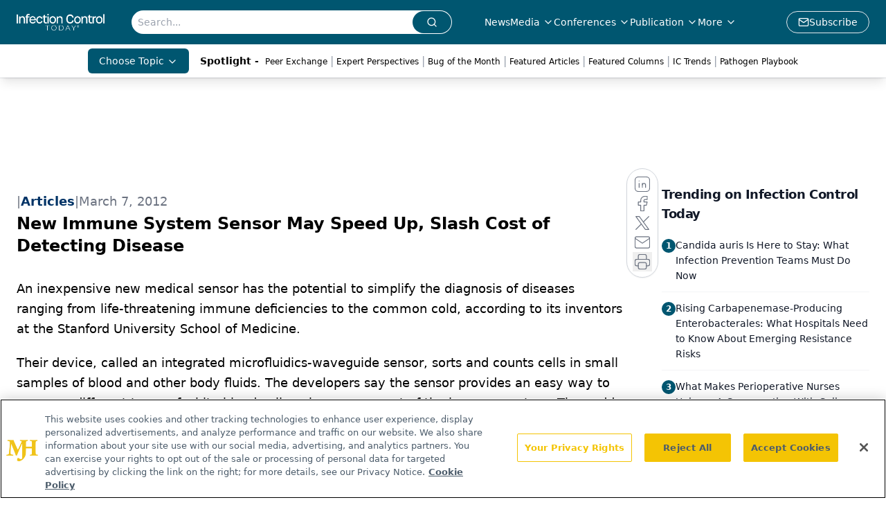

--- FILE ---
content_type: text/html; charset=utf-8
request_url: https://www.infectioncontroltoday.com/view/new-immune-system-sensor-may-speed-slash-cost-detecting-disease
body_size: 27574
content:
<!DOCTYPE html><html lang="en"> <head><link rel="prefetch" href="/logo.webp"><link rel="preconnect" href="https://www.googletagmanager.com"><link rel="preconnect" href="https://cdn.segment.com"><link rel="preconnect" href="https://www.lightboxcdn.com"><link rel="preconnect" href="https://cdn.cookielaw.org"><link rel="preconnect" href="https://pub.doubleverify.com"><link rel="preconnect" href="https://www.googletagservices.com"><link rel="dns-prefetch" href="https://cdn.jsdelivr.net"><link rel="preconnect" href="https://res.lassomarketing.io"><link rel="icon" href="/favicon.svg" type="image/svg+xml"><link rel="icon" href="/favicon.ico" sizes="any"><link rel="apple-touch-icon" href="/apple-touch-icon.png"><meta charset="UTF-8"><meta name="viewport" content="width=device-width, initial-scale=1.0"><title>New Immune System Sensor May Speed Up, Slash Cost of Detecting Disease | Infection Control Today</title><link rel="canonical" href="https://www.infectioncontroltoday.com/view/new-immune-system-sensor-may-speed-slash-cost-detecting-disease"><meta name="description" content="Infection Control Today serves infection control, facility, and C-suite leaders with strategies on HAIs, patient care, safety, and quality outcomes"><meta name="robots" content="index, follow"><meta property="og:title" content="New Immune System Sensor May Speed Up, Slash Cost of Detecting Disease | Infection Control Today"><meta property="og:type" content="website"><meta property="og:image" content="https://www.infectioncontroltoday.com/logo.webp"><meta property="og:url" content="https://www.infectioncontroltoday.com/view/new-immune-system-sensor-may-speed-slash-cost-detecting-disease"><meta property="og:image:url" content="https://www.infectioncontroltoday.com/logo.webp"><meta property="og:image:width" content="1200"><meta property="og:image:height" content="630"><meta property="og:image:alt" content="New Immune System Sensor May Speed Up, Slash Cost of Detecting Disease | Infection Control Today"><meta property="article:published_time" content="2026-01-25T06:11:32.200Z"><meta property="article:modified_time" content="2026-01-25T06:11:32.200Z"><meta property="article:tag" content="Immune System"><meta property="article:tag" content="Infectious Diseases &#38; Conditions"><meta name="twitter:site" content="@infectioncontroltoday"><meta name="twitter:title" content="New Immune System Sensor May Speed Up, Slash Cost of Detecting Disease | Infection Control Today"><meta name="twitter:image" content="https://www.infectioncontroltoday.com/logo.webp"><meta name="twitter:image:alt" content="New Immune System Sensor May Speed Up, Slash Cost of Detecting Disease | Infection Control Today"><meta name="twitter:description" content="Infection Control Today serves infection control, facility, and C-suite leaders with strategies on HAIs, patient care, safety, and quality outcomes"><link rel="icon" href="/favicon.ico"><meta name="twitter:image" content="https://www.infectioncontroltoday.com/logo.webp"><meta name="twitter:title" content="New Immune System Sensor May Speed Up, Slash Cost of Detecting Disease | Infection Control Today"><meta name="twitter:description" content="Infection Control Today serves infection control, facility, and C-suite leaders with strategies on HAIs, patient care, safety, and quality outcomes"><script type="application/ld+json">{"@context":"https://schema.org","@type":"NewsArticle","headline":"New Immune System Sensor May Speed Up, Slash Cost of Detecting Disease","datePublished":"2012-03-07T19:36:00.000Z","dateModified":"2020-11-14T17:11:25.000Z","inLanguage":"en-US","image":{"@type":"ImageObject","url":"https://www.infectioncontroltoday.com/logo.webp","caption":"New Immune System Sensor May Speed Up, Slash Cost of Detecting Disease","alternateName":"New Immune System Sensor May Speed Up, Slash Cost of Detecting Disease"},"thumbnail":{"@type":"ImageObject","url":"https://www.infectioncontroltoday.com/logo.webp","caption":"New Immune System Sensor May Speed Up, Slash Cost of Detecting Disease","alternateName":"New Immune System Sensor May Speed Up, Slash Cost of Detecting Disease"},"publisher":{"@type":"Organization","name":"Infection Control Today","logo":{"@type":"ImageObject","url":"https://www.infectioncontroltoday.com/logo.webp"}},"keywords":"Immune System, Infectious Diseases &amp; Conditions","articleBody":"An inexpensive new medical sensor has the potential to simplify the diagnosis of diseases ranging from life-threatening immune deficiencies to the common cold, according to its inventors at the Stanford University School of Medicine.\n    \nTheir device, called an integrated microfluidics-waveguide sensor, sorts and counts cells in small samples of blood and other body fluids. The developers say the sensor provides an easy way to measure different types of white blood cells, a key component of the immune system. They add that the sensor, which is about the size of an adult&apos;s thumbnail, could be deployed in doctors&apos; offices, newborn nurseries, patients&apos; homes, disaster sites and battlefields.\n    \n&quot;A low-cost way of counting cells could provide point-of-care diagnosis and monitoring for immune disorders, allergies, infections, AIDS, cancer and other disorders,&quot; said Manish Butte, MD, PhD, who led the team of inventors. Butte is an assistant professor of pediatrics at Stanford, a pediatric immunologist at Lucile Packard Children&apos;s Hospital and the senior author of a paper describing the sensor that will appear online March 7 in Biomicrofluidics. Stanford University has filed for a patent on the device; the inventors are seeking a partner to commercialize the sensors.\n    \nButte developed the sensor because he wanted a better way to screen newborns for severe combined immunodeficiency, a congenital illness commonly known as &quot;bubble boy disease&quot; in which infants are born with much of their immune system missing. The disease affects about one in 100,000 infants. California is currently running a pilot study to screen newborns for this disease, but it takes three to six weeks to return results, by which time some affected infants could contract life-threatening infections. In contrast, the new sensor has the potential to detect low T-cell counts, a hallmark of the disease, in a 15-minute test in the newborn nursery before a new baby goes home from the hospital.\n    \nButte soon realized, however, that the sensor had the potential to aid in diagnosing a wide range of conditions.\n    \nThe body has many types of white blood cells, each with different disease-fighting roles. White blood cell counts already help doctors diagnose some diseases and monitor treatment of others, including cancer and AIDS, but current cell-counting methods require fairly large blood samples and costly, slow equipment that can be operated only by trained laboratory technicians.\n    \nOne possible application of the new sensor would allow doctors to solve a common, vexing problem: determining the cause of a runny nose. Instead of using the current trial-and-error method for diagnosing the problem, doctors could take a mucus sample from the patient in their office and measure the white blood cells present. Elevation of one type of white blood cells could implicate allergies, another cell type could point to a sinus infection and a third type of elevated cell count could suggest that the runny nose was simply due to the common cold.\n    \nThe new sensor consists of a small, rectangular piece of glass impregnated with a strip of potassium ions. The potassium-impregnated glass acts as a &quot;waveguide&quot;  laser light shone into the strip of glass is transmitted down it in a specific way, and the light emitted from the far end of the waveguide can be measured with a light sensor. \n    \nTo operate the detector, a patient&apos;s fluid sample is mixed with antibodies specific for the particular type of white blood cell to be measured. Each antibody is attached to a tiny bead of magnetic iron. Then, the sample is injected in a small channel on top of the glass waveguide. A magnet under the glass traps the labeled cells in the channel. The iron beads block a bit of the laser light that would otherwise pass through the waveguide, and this reduced transmission is measured by the light sensor at the far side of the glass.\n    \nThe prototype sensor cost about $60 to build using off-the-shelf electronics components, Butte said, adding that the per-unit cost would be lower if the sensors were manufactured in bulk. In comparison, laboratory machines now used to count cells cost tens of thousands of dollars. \n    \nButte noted that the sensors could be used by patients as well as by health-care providers.\n    \n&quot;Catching infections early is important for many patient populations,&quot; Butte says, adding that he hopes such patients  including those who have received organ transplants, suffer chronic kidney failure or are taking immune-suppressing drugs to treat rheumatoid arthritis  could use the sensors to monitor their immune systems much in the way that diabetics use glucometers to track their blood sugar at home.\n    \nButte&apos;s Stanford collaborators on the project are postdoctoral scholar Daniel Garcia, PhD, and Isaac Ghansah, a biology undergraduate student.\n    \nThe research was funded by grants from the SPARK translational research program at the School of Medicine, the National Institute of Allergy and Infectious Disease, the Center for Integration of Medicine and Innovative Technology and the Massachusetts Technology Transfer Council.\nÂ \n    \n      \nÂ "}</script><script type="application/ld+json">{"@context":"https://schema.org","@type":"Organization","contactPoint":{"@type":"ContactPoint","availableLanguage":["English"]},"name":"Infection Control Today – HAIs, Infection Prevention, and Safety News","alternateName":"Infection Control Today","description":"Infection Control Today serves infection control, facility, and C-suite leaders with strategies on HAIs, patient care, safety, and quality outcomes","email":"MJHINFO@MJHLIFESCIENCES.com​","telephone":"609-716-7777","sameAs":["https://www.facebook.com/VIRGO.InfectionControlToday/","https://twitter.com/ict_magazine","https://www.linkedin.com/company/infection-control-today%C2%AE","/rss.xml"],"address":{"@type":"PostalAddress","streetAddress":"259 Prospect Plains Rd, Bldg H","addressLocality":"Monroe","addressRegion":"New Jersey","postalCode":"08831","addressCountry":"United States of America"},"foundingDate":"1998-12-02","founder":{"@type":"Person","name":"MJH Life Sciences"},"employees":[{"@type":"Person","name":"Silas Inman"},{"@type":"Person","name":"Christopher Mazzolini"},{"@type":"Person","name":"Tori Whitacre Martonicz"}]}</script><script async src="https://cdn.jsdelivr.net/npm/@segment/analytics-consent-wrapper-onetrust@latest/dist/umd/analytics-onetrust.umd.js"></script>
 <script>
  window.dataLayer = window.dataLayer || [];
  function gtag(){dataLayer.push(arguments);}
  gtag('set' , 'developer_id.dYWJhMj', true);
  gtag('consent', 'default', {
      ad_storage: 'denied',
      analytics_storage: 'denied',
      functionality_storage: 'denied',
      personalization_storage: 'denied',
      security_storage: 'granted',
      ad_user_data: 'denied',
      ad_personalization: 'denied',
      region: [
        'AT',
        'BE',
        'BG',
        'HR',
        'CY',
        'CZ',
        'DK',
        'EE',
        'FI',
        'FR',
        'DE',
        'EL',
        'HU',
        'IE',
        'IT',
        'LV',
        'LT',
        'LU',
        'MT',
        'NL',
        'PL',
        'PT',
        'RO',
        'SK',
        'SI',
        'ES',
        'SE',
        'GB',
        'US-CA',
      ],
    });
    gtag('consent', 'default', {
      ad_storage: 'granted',
      analytics_storage: 'granted',
      functionality_storage: 'granted',
      personalization_storage: 'granted',
      security_storage: 'granted',
      ad_user_data: 'granted',
      ad_personalization: 'granted',
    });
    </script>
    <script src="https://cdn.cookielaw.org/scripttemplates/otSDKStub.js" type="text/javascript" charset="UTF-8" data-domain-script="0194ff9c-996e-7aa6-a311-30a224992362"></script>
    <script type="text/javascript">function OptanonWrapper() {}</script>
    <script async type="text/plain" class="optanon-category-C0001" src="https://www.lightboxcdn.com/static/lightbox_mjh.js"></script>
  <script async type="text/plain" class="optanon-category-C0004" src="https://res.lassomarketing.io/scripts/lasso-imp-id-min.js"></script> 
   <script async type="text/javascript">
      !function(){var analytics=window.analytics=window.analytics||[];if(!analytics.initialize)if(analytics.invoked)window.console&&console.error&&console.error("Segment snippet included twice.");else{analytics.invoked=!0;analytics.methods=["trackSubmit","trackClick","trackLink","trackForm","pageview","identify","reset","group","track","ready","alias","debug","page","once","off","on","addSourceMiddleware","addIntegrationMiddleware","setAnonymousId","addDestinationMiddleware"];analytics.factory=function(e){return function(){var t=Array.prototype.slice.call(arguments);t.unshift(e);analytics.push(t);return analytics}};for(var e=0;e<analytics.methods.length;e++){var key=analytics.methods[e];analytics[key]=analytics.factory(key)}analytics.load=function(key,e){var t=document.createElement("script");t.type="text/javascript";t.async=!0;t.src="https://cdn.segment.com/analytics.js/v1/" + key + "/analytics.min.js";var n=document.getElementsByTagName("script")[0];n.parentNode.insertBefore(t,n);analytics._loadOptions=e};analytics.SNIPPET_VERSION="4.13.1";
      //check lasso , if lassoImpID doesnt exist try again in 1.25 seconds
      function checkLasso() {
        if (typeof lassoImpID !== 'undefined') {
          window.LassoImpressionID = lassoImpID();
          withOneTrust(analytics).load('BBbKMoOjmhsxPnbd2nO6osz3zq67DzuN');
          analytics.page({
            'LassoImpressionID': window.LassoImpressionID
          });
        } else {
          setTimeout(checkLasso, 1000);
        }
      }
          checkLasso();
            }}();
    </script><script class="optanon-category-C0001" type="text/plain" async src="https://one.infectioncontroltoday.com/tagmanager/scripts/one.js"></script><script async type="text/javascript" src="https://one.infectioncontroltoday.com/tagmanager/scripts/one.js"></script><script type="text/javascript" src="https://www.googletagservices.com/tag/js/gpt.js"></script><script async src="https://pub.doubleverify.com/dvtag/20083417/DV1815449/pub.js"></script><script type="text/javascript">
            window.onDvtagReady = function (callback, timeout = 750) { 
            window.dvtag = window.dvtag || {} 
            dvtag.cmd = dvtag.cmd || [] 
            const opt = { callback, timeout, timestamp: new Date().getTime() } 
            dvtag.cmd.push(function () { dvtag.queueAdRequest(opt) }) 
            setTimeout(function () { 
            const cb = opt.callback 
            opt.callback = null 
            if (cb) cb() 
            }, timeout) 
            } 
     </script><script>(function(){const gtmID = "59XRHWR";

        (function (w, d, s, l, i) {
          w[l] = w[l] || [];
          w[l].push({ 'gtm.start': new Date().getTime(), event: 'gtm.js' });
          var f = d.getElementsByTagName(s)[0],
            j = d.createElement(s),
            dl = l != 'dataLayer' ? '&l=' + l : '';
          j.async = true;
          j.src = 'https://www.googletagmanager.com/gtm.js?id=' + i + dl;
          f.parentNode.insertBefore(j, f);
        })(window, document, 'script', 'dataLayer', 'GTM-' + gtmID);
      })();</script><!-- <ClientRouter  /> --><link rel="stylesheet" href="/_astro/_slug_.C7tgww2Y.css">
<style>.embla{overflow:hidden;height:100%;width:100%}.embla__container{display:flex;flex-direction:column;height:90%;padding:0 0 2%}.vjs-text-track-cue{font-size:1.5rem!important}.embla__slide{flex:0 0 100%;min-width:0;height:100%;display:flex;align-items:center;justify-content:center;margin:0 0 calc(15% / 9);opacity:.3;transform:scale(.95);transition:opacity .3s ease,transform .3s ease}.embla__slide.is-snapped{opacity:1;transform:scale(1);z-index:2}.embla__slide.is-in-view:not(.is-snapped){opacity:.6;transform:scale(.97)}.embla__slide:not(.is-snapped) .shorts-video-container:after{content:"";position:absolute;inset:0;background:linear-gradient(to bottom,#0000001a,#0000004d,#0000001a);pointer-events:none;z-index:1}.embla.is-wheel-scrolling{cursor:grabbing}.embla.is-wheel-scrolling .embla__slide{pointer-events:none}.shorts-item{height:100%;position:relative;display:flex;flex-direction:column;align-items:center;justify-content:center;padding:0}.shorts-video-container{position:relative;width:100%;height:100%;max-height:min(90vh,calc(100vw * 16 / 9));margin:0 auto;border-radius:12px}@supports (aspect-ratio: 9 / 16){.shorts-video-container{aspect-ratio:9 / 16;width:auto;height:100%}}@supports not (aspect-ratio: 9 / 16){.shorts-video-container{width:56.25vh;height:100%}}.shorts-video-wrapper{position:relative;width:100%;height:100%}.bg-shorts-container .video-js{width:100%!important;height:100%!important;-o-object-fit:cover;object-fit:cover;position:absolute;top:0;left:0}.bg-shorts-container .video-js video{width:100%!important;height:100%!important;-o-object-fit:cover;object-fit:cover;position:absolute;top:0;left:0}.bg-shorts-container{width:100%;height:100%;position:relative}@media (max-width: 768px){.shorts-video-container{max-width:90vw}@supports (aspect-ratio: 9 / 16){.shorts-video-container{height:100%;max-height:75vh}}}.shorts-navigation-btn{transition:all .2s ease-in-out}.shorts-navigation-btn:hover{transform:scale(1.1);background-color:#ffffff4d}.shorts-navigation-btn:active{transform:scale(.95)}@keyframes pulse{0%,to{opacity:1}50%{opacity:.5}}.loading-pulse{animation:pulse 2s cubic-bezier(.4,0,.6,1) infinite}.shorts-overlay{background:linear-gradient(to top,rgba(0,0,0,.8) 0%,rgba(0,0,0,.4) 50%,transparent 100%)}.shorts-navigation,.shorts-navigation button{z-index:9999!important;pointer-events:auto}@media (max-width: 768px){.shorts-navigation{right:8px}.shorts-navigation button{width:32px;height:32px}}
</style>
<link rel="stylesheet" href="/_astro/_slug_.DquC58Zs.css"><script type="module" src="/_astro/page.V2R8AmkL.js"></script></head> <body> <style>astro-island,astro-slot,astro-static-slot{display:contents}</style><script>(()=>{var e=async t=>{await(await t())()};(self.Astro||(self.Astro={})).load=e;window.dispatchEvent(new Event("astro:load"));})();</script><script>(()=>{var A=Object.defineProperty;var g=(i,o,a)=>o in i?A(i,o,{enumerable:!0,configurable:!0,writable:!0,value:a}):i[o]=a;var d=(i,o,a)=>g(i,typeof o!="symbol"?o+"":o,a);{let i={0:t=>m(t),1:t=>a(t),2:t=>new RegExp(t),3:t=>new Date(t),4:t=>new Map(a(t)),5:t=>new Set(a(t)),6:t=>BigInt(t),7:t=>new URL(t),8:t=>new Uint8Array(t),9:t=>new Uint16Array(t),10:t=>new Uint32Array(t),11:t=>1/0*t},o=t=>{let[l,e]=t;return l in i?i[l](e):void 0},a=t=>t.map(o),m=t=>typeof t!="object"||t===null?t:Object.fromEntries(Object.entries(t).map(([l,e])=>[l,o(e)]));class y extends HTMLElement{constructor(){super(...arguments);d(this,"Component");d(this,"hydrator");d(this,"hydrate",async()=>{var b;if(!this.hydrator||!this.isConnected)return;let e=(b=this.parentElement)==null?void 0:b.closest("astro-island[ssr]");if(e){e.addEventListener("astro:hydrate",this.hydrate,{once:!0});return}let c=this.querySelectorAll("astro-slot"),n={},h=this.querySelectorAll("template[data-astro-template]");for(let r of h){let s=r.closest(this.tagName);s!=null&&s.isSameNode(this)&&(n[r.getAttribute("data-astro-template")||"default"]=r.innerHTML,r.remove())}for(let r of c){let s=r.closest(this.tagName);s!=null&&s.isSameNode(this)&&(n[r.getAttribute("name")||"default"]=r.innerHTML)}let p;try{p=this.hasAttribute("props")?m(JSON.parse(this.getAttribute("props"))):{}}catch(r){let s=this.getAttribute("component-url")||"<unknown>",v=this.getAttribute("component-export");throw v&&(s+=` (export ${v})`),console.error(`[hydrate] Error parsing props for component ${s}`,this.getAttribute("props"),r),r}let u;await this.hydrator(this)(this.Component,p,n,{client:this.getAttribute("client")}),this.removeAttribute("ssr"),this.dispatchEvent(new CustomEvent("astro:hydrate"))});d(this,"unmount",()=>{this.isConnected||this.dispatchEvent(new CustomEvent("astro:unmount"))})}disconnectedCallback(){document.removeEventListener("astro:after-swap",this.unmount),document.addEventListener("astro:after-swap",this.unmount,{once:!0})}connectedCallback(){if(!this.hasAttribute("await-children")||document.readyState==="interactive"||document.readyState==="complete")this.childrenConnectedCallback();else{let e=()=>{document.removeEventListener("DOMContentLoaded",e),c.disconnect(),this.childrenConnectedCallback()},c=new MutationObserver(()=>{var n;((n=this.lastChild)==null?void 0:n.nodeType)===Node.COMMENT_NODE&&this.lastChild.nodeValue==="astro:end"&&(this.lastChild.remove(),e())});c.observe(this,{childList:!0}),document.addEventListener("DOMContentLoaded",e)}}async childrenConnectedCallback(){let e=this.getAttribute("before-hydration-url");e&&await import(e),this.start()}async start(){let e=JSON.parse(this.getAttribute("opts")),c=this.getAttribute("client");if(Astro[c]===void 0){window.addEventListener(`astro:${c}`,()=>this.start(),{once:!0});return}try{await Astro[c](async()=>{let n=this.getAttribute("renderer-url"),[h,{default:p}]=await Promise.all([import(this.getAttribute("component-url")),n?import(n):()=>()=>{}]),u=this.getAttribute("component-export")||"default";if(!u.includes("."))this.Component=h[u];else{this.Component=h;for(let f of u.split("."))this.Component=this.Component[f]}return this.hydrator=p,this.hydrate},e,this)}catch(n){console.error(`[astro-island] Error hydrating ${this.getAttribute("component-url")}`,n)}}attributeChangedCallback(){this.hydrate()}}d(y,"observedAttributes",["props"]),customElements.get("astro-island")||customElements.define("astro-island",y)}})();</script><astro-island uid="15n9ul" prefix="r7" component-url="/_astro/atoms.Ch89ewdX.js" component-export="SanityClient" renderer-url="/_astro/client.4AZqD4Tw.js" props="{&quot;config&quot;:[0,{&quot;dataset&quot;:[0,&quot;infenctioncontrol&quot;],&quot;projectId&quot;:[0,&quot;0vv8moc6&quot;],&quot;useCdn&quot;:[0,true],&quot;token&quot;:[0,&quot;skIjFEmlzBmyZpjK8Zc1FQwpwi0Bv3wVI0WhSPJfe5wEiXkmkb3Rq7h5T1WLyvXaJAhM7sOBa2vXBRGxShTPYsvCpTSYuIFBEZnhapLqKMkXyRyxCYjZQYbPv4Zbdn7UMjfKcTbCwat1s1GKaDhqbiwIffPYLGtrK4hT6V3Xq32NfzOzScjn&quot;]}]}" ssr client="load" opts="{&quot;name&quot;:&quot;SanityClient&quot;,&quot;value&quot;:true}"></astro-island>  <!-- <VisualEditing enabled={visualEditingEnabled} zIndex={1000} /> --> <script>(()=>{var e=async t=>{await(await t())()};(self.Astro||(self.Astro={})).only=e;window.dispatchEvent(new Event("astro:only"));})();</script><astro-island uid="Z10U6u0" component-url="/_astro/index.qum6FzgI.js" component-export="default" renderer-url="/_astro/client.4AZqD4Tw.js" props="{&quot;settings&quot;:[0,{&quot;siteConfig&quot;:[0,{&quot;sanityClientConfig&quot;:[0,{&quot;dataset&quot;:[0,&quot;infenctioncontrol&quot;],&quot;projectId&quot;:[0,&quot;0vv8moc6&quot;],&quot;useCdn&quot;:[0,true],&quot;token&quot;:[0,&quot;skIjFEmlzBmyZpjK8Zc1FQwpwi0Bv3wVI0WhSPJfe5wEiXkmkb3Rq7h5T1WLyvXaJAhM7sOBa2vXBRGxShTPYsvCpTSYuIFBEZnhapLqKMkXyRyxCYjZQYbPv4Zbdn7UMjfKcTbCwat1s1GKaDhqbiwIffPYLGtrK4hT6V3Xq32NfzOzScjn&quot;]}],&quot;gtmID&quot;:[0,&quot;59XRHWR&quot;],&quot;title&quot;:[0,&quot;Infection Control Today&quot;],&quot;liveDomain&quot;:[0,&quot;www.infectioncontroltoday.com&quot;],&quot;logo&quot;:[0,&quot;/logo.webp&quot;],&quot;white_logo&quot;:[0,&quot;/logo.webp&quot;],&quot;megaMenuTaxName&quot;:[0,&quot;topic&quot;],&quot;twitter&quot;:[0,&quot;@infectioncontroltoday&quot;],&quot;onejs&quot;:[0,&quot;https://one.infectioncontroltoday.com/tagmanager/scripts/one.js&quot;],&quot;sharingImageUrl&quot;:[0,&quot;https://www.infectioncontroltoday.com/logo.webp&quot;],&quot;oneTrustId&quot;:[0,&quot;0194ff9c-996e-7aa6-a311-30a224992362&quot;],&quot;subscribe&quot;:[0,{&quot;href&quot;:[0,&quot;/newsletter&quot;],&quot;text&quot;:[0,&quot;Stay prepared and protected with Infection Control Today&amp;apos;s newsletter, delivering essential updates, best practices, and expert insights for infection preventionists.&quot;]}],&quot;customSpecialtyText&quot;:[0,&quot;Choose Topic&quot;],&quot;subFooterLinks&quot;:[1,[[0,{&quot;url&quot;:[0,&quot;/&quot;],&quot;title&quot;:[0,&quot;Home&quot;]}],[0,{&quot;url&quot;:[0,&quot;/about-us&quot;],&quot;title&quot;:[0,&quot;About Us&quot;]}],[0,{&quot;url&quot;:[0,&quot;/news&quot;],&quot;title&quot;:[0,&quot;News&quot;]}],[0,{&quot;url&quot;:[0,&quot;/contact-us&quot;],&quot;title&quot;:[0,&quot;Contact Us&quot;]}]]]}],&quot;styleConfig&quot;:[0,{&quot;navigation&quot;:[0,5],&quot;footer&quot;:[0,1],&quot;featureDeck&quot;:[0,1],&quot;featureSlider&quot;:[0,1]}],&quot;adConfig&quot;:[0,{&quot;networkID&quot;:[0,&quot;4688&quot;],&quot;adUnit&quot;:[0,&quot;infectioncontroltoday&quot;]}],&quot;pageConfig&quot;:[0,{&quot;publicationName&quot;:[0,&quot;Infection Control Today&quot;],&quot;publicationUrl&quot;:[0,&quot;journals&quot;],&quot;authorUrl&quot;:[0,&quot;authors&quot;],&quot;cmeUrl&quot;:[0,&quot;continuing-education&quot;]}],&quot;sanityConfig&quot;:[0,{&quot;taxonomy&quot;:[0,{&quot;news&quot;:[0,&quot;ict_taxonomy_50812_news&quot;],&quot;conference&quot;:[0,&quot;5acaf20a-70ba-4df7-b2b8-daea881b949b&quot;],&quot;clinical&quot;:[0,&quot;ict_taxonomy_53588_topic&quot;]}],&quot;docGroup&quot;:[0,{&quot;conference&quot;:[0,&quot;3796635a-936b-45ca-a7fe-98380b9e0070&quot;]}],&quot;contentCategory&quot;:[0,{&quot;articles&quot;:[0,&quot;8bdaa7fc-960a-4b57-b076-75fdce3741bb&quot;],&quot;videos&quot;:[0,&quot;42000fd0-0d05-4832-9f2c-62c21079b76c&quot;],&quot;podcasts&quot;:[0,&quot;93d57b69-2d72-45fe-8b8a-d18e7e7e5f20&quot;]}]}],&quot;customPageTypes&quot;:[1,[]],&quot;gateEnabled&quot;:[0,&quot;modal&quot;],&quot;sMaxAge&quot;:[0,300],&quot;staleWhileRevalidate&quot;:[0,329],&quot;useNewWelcomeAd&quot;:[0,true],&quot;welcomeAds&quot;:[0,{&quot;slotId&quot;:[0,&quot;welcome-ad&quot;],&quot;adUnit&quot;:[0,&quot;infectioncontroltoday&quot;],&quot;networkID&quot;:[0,&quot;4688&quot;],&quot;position&quot;:[0,&quot;welcome&quot;],&quot;className&quot;:[0,&quot;AD2x2&quot;],&quot;sizes&quot;:[1,[[1,[[0,640],[0,480]]],[1,[[0,1920],[0,1080]]],[1,[[0,1080],[0,1920]]]]]}],&quot;allowedDomains&quot;:[1,[[0,&quot;ce.dvm360.com&quot;],[0,&quot;www.pharmacytimes.org&quot;],[0,&quot;www.gotoper.com&quot;]]]}],&quot;targeting&quot;:[0,{&quot;content_placement&quot;:[1,[[0,&quot;news&quot;]]],&quot;document_url&quot;:[1,[[0,&quot;new-immune-system-sensor-may-speed-slash-cost-detecting-disease&quot;]]],&quot;document_group&quot;:[1,[]],&quot;content_group&quot;:[1,[]],&quot;rootDocumentGroup&quot;:[1,[]],&quot;issue_url&quot;:[1,[]],&quot;publication_url&quot;:[1,[]],&quot;tags&quot;:[1,[[0,&quot;Immune System&quot;],[0,&quot;Infectious Diseases &amp; Conditions&quot;]]],&quot;hostname&quot;:[0,&quot;www.infectioncontroltoday.com&quot;],&quot;adLayer&quot;:[0,{&quot;adSlotSelection&quot;:[1,[]]}]}],&quot;gateData&quot;:[0,{}]}" ssr client="only" opts="{&quot;name&quot;:&quot;ADWelcome&quot;,&quot;value&quot;:true}"></astro-island> <astro-island uid="2q36R4" prefix="r52" component-url="/_astro/ADFloatingFooter.BD49CBHT.js" component-export="default" renderer-url="/_astro/client.4AZqD4Tw.js" props="{&quot;networkID&quot;:[0,&quot;4688&quot;],&quot;adUnit&quot;:[0,&quot;infectioncontroltoday&quot;],&quot;targeting&quot;:[0,{&quot;content_placement&quot;:[1,[[0,&quot;news&quot;]]],&quot;document_url&quot;:[1,[[0,&quot;new-immune-system-sensor-may-speed-slash-cost-detecting-disease&quot;]]],&quot;document_group&quot;:[1,[]],&quot;content_group&quot;:[1,[]],&quot;rootDocumentGroup&quot;:[1,[]],&quot;issue_url&quot;:[1,[]],&quot;publication_url&quot;:[1,[]],&quot;tags&quot;:[1,[[0,&quot;Immune System&quot;],[0,&quot;Infectious Diseases &amp; Conditions&quot;]]],&quot;hostname&quot;:[0,&quot;www.infectioncontroltoday.com&quot;],&quot;adLayer&quot;:[0,{&quot;adSlotSelection&quot;:[1,[]]}]}]}" ssr client="load" opts="{&quot;name&quot;:&quot;ADFloatingFooter&quot;,&quot;value&quot;:true}"></astro-island>      <astro-island uid="Z2menMi" prefix="r53" component-url="/_astro/ui.BfbiW2ft.js" component-export="N5" renderer-url="/_astro/client.4AZqD4Tw.js" props="{&quot;data&quot;:[0,{&quot;logoImage&quot;:[0,&quot;/logo.webp&quot;],&quot;mainLinks&quot;:[1,[[0,{&quot;_createdAt&quot;:[0,&quot;2020-04-16T14:32:32Z&quot;],&quot;_id&quot;:[0,&quot;1003eb51-ee14-4679-b86f-e79a200552a9&quot;],&quot;_rev&quot;:[0,&quot;DSj8JiEC0Kc2JNGcsEkNFL&quot;],&quot;_type&quot;:[0,&quot;mainNavigation&quot;],&quot;_updatedAt&quot;:[0,&quot;2020-04-16T14:32:32Z&quot;],&quot;is_active&quot;:[0,true],&quot;name&quot;:[0,&quot;News&quot;],&quot;navParent&quot;:[0,null],&quot;sortOrder&quot;:[0,1],&quot;subQuery&quot;:[1,[]],&quot;url&quot;:[0,&quot;/news&quot;]}],[0,{&quot;_createdAt&quot;:[0,&quot;2020-04-16T14:33:11Z&quot;],&quot;_id&quot;:[0,&quot;7fd37bb3-4ce5-433e-81ab-4e7a6ce09d3f&quot;],&quot;_rev&quot;:[0,&quot;DSj8JiEC0Kc2JNGcsEkNFL&quot;],&quot;_type&quot;:[0,&quot;mainNavigation&quot;],&quot;_updatedAt&quot;:[0,&quot;2020-04-16T14:33:11Z&quot;],&quot;is_active&quot;:[0,true],&quot;name&quot;:[0,&quot;Media&quot;],&quot;navParent&quot;:[0,null],&quot;sortOrder&quot;:[0,2],&quot;subQuery&quot;:[1,[[0,{&quot;_createdAt&quot;:[0,&quot;2022-12-19T22:34:59Z&quot;],&quot;_id&quot;:[0,&quot;b39ca053-4b89-4924-86ea-2fd343c1245f&quot;],&quot;_rev&quot;:[0,&quot;5JXChRWe9ltMSvmeCbkm3P&quot;],&quot;_type&quot;:[0,&quot;mainNavigation&quot;],&quot;_updatedAt&quot;:[0,&quot;2022-12-19T22:36:12Z&quot;],&quot;children&quot;:[1,[]],&quot;is_active&quot;:[0,true],&quot;name&quot;:[0,&quot;ICView&quot;],&quot;navParent&quot;:[0,{&quot;_ref&quot;:[0,&quot;7fd37bb3-4ce5-433e-81ab-4e7a6ce09d3f&quot;],&quot;_type&quot;:[0,&quot;reference&quot;]}],&quot;sortOrder&quot;:[0,1],&quot;url&quot;:[0,&quot;/ic-view&quot;]}],[0,{&quot;_createdAt&quot;:[0,&quot;2023-09-07T13:41:05Z&quot;],&quot;_id&quot;:[0,&quot;4aa66500-97c0-45df-8282-ee43d494e38a&quot;],&quot;_rev&quot;:[0,&quot;SuWTg7v7esXGmfAnluBNNT&quot;],&quot;_type&quot;:[0,&quot;mainNavigation&quot;],&quot;_updatedAt&quot;:[0,&quot;2023-09-07T13:41:56Z&quot;],&quot;children&quot;:[1,[]],&quot;is_active&quot;:[0,true],&quot;name&quot;:[0,&quot;Expert Perspectives&quot;],&quot;navParent&quot;:[0,{&quot;_ref&quot;:[0,&quot;7fd37bb3-4ce5-433e-81ab-4e7a6ce09d3f&quot;],&quot;_type&quot;:[0,&quot;reference&quot;]}],&quot;sortOrder&quot;:[0,2],&quot;url&quot;:[0,&quot;/expert-perspectives&quot;]}],[0,{&quot;_createdAt&quot;:[0,&quot;2020-05-26T12:35:31Z&quot;],&quot;_id&quot;:[0,&quot;a5fc4e1b-9dec-4896-8350-f4bf6d0cb91b&quot;],&quot;_rev&quot;:[0,&quot;Mq1JwZJ2xi03hwqICrWfuF&quot;],&quot;_type&quot;:[0,&quot;mainNavigation&quot;],&quot;_updatedAt&quot;:[0,&quot;2021-07-29T14:49:03Z&quot;],&quot;blank&quot;:[0,true],&quot;children&quot;:[1,[]],&quot;is_active&quot;:[0,true],&quot;name&quot;:[0,&quot;Medical World News&quot;],&quot;navParent&quot;:[0,{&quot;_ref&quot;:[0,&quot;7fd37bb3-4ce5-433e-81ab-4e7a6ce09d3f&quot;],&quot;_type&quot;:[0,&quot;reference&quot;]}],&quot;url&quot;:[0,&quot;https://www.medicalworldnews.com/&quot;]}],[0,{&quot;_createdAt&quot;:[0,&quot;2025-05-28T16:56:25Z&quot;],&quot;_id&quot;:[0,&quot;90365796-bb76-4c71-afea-455367e6b167&quot;],&quot;_rev&quot;:[0,&quot;dPAApcJZEvZfzFCTKTDKLe&quot;],&quot;_type&quot;:[0,&quot;mainNavigation&quot;],&quot;_updatedAt&quot;:[0,&quot;2025-05-28T16:56:55Z&quot;],&quot;blank&quot;:[0,true],&quot;children&quot;:[1,[]],&quot;is_active&quot;:[0,true],&quot;name&quot;:[0,&quot;Pathogen Playbook&quot;],&quot;navParent&quot;:[0,{&quot;_ref&quot;:[0,&quot;7fd37bb3-4ce5-433e-81ab-4e7a6ce09d3f&quot;],&quot;_type&quot;:[0,&quot;reference&quot;]}],&quot;url&quot;:[0,&quot;/pathogen-playbook?page=1&quot;]}],[0,{&quot;_createdAt&quot;:[0,&quot;2025-10-16T18:07:44Z&quot;],&quot;_id&quot;:[0,&quot;53852e4e-311d-4af0-b39e-8df4d961ed3d&quot;],&quot;_rev&quot;:[0,&quot;Sj0Xul44GrxyX70TXd8ye2&quot;],&quot;_type&quot;:[0,&quot;mainNavigation&quot;],&quot;_updatedAt&quot;:[0,&quot;2025-10-16T18:08:00Z&quot;],&quot;children&quot;:[1,[]],&quot;is_active&quot;:[0,true],&quot;name&quot;:[0,&quot;Peer Exchange&quot;],&quot;navParent&quot;:[0,{&quot;_ref&quot;:[0,&quot;7fd37bb3-4ce5-433e-81ab-4e7a6ce09d3f&quot;],&quot;_type&quot;:[0,&quot;reference&quot;]}],&quot;url&quot;:[0,&quot;/peer-exchange?page=1&quot;]}],[0,{&quot;_createdAt&quot;:[0,&quot;2020-04-16T14:34:09Z&quot;],&quot;_id&quot;:[0,&quot;2572305f-9a0f-4a4b-b145-9e47450337f1&quot;],&quot;_rev&quot;:[0,&quot;DSj8JiEC0Kc2JNGcsEloyB&quot;],&quot;_type&quot;:[0,&quot;mainNavigation&quot;],&quot;_updatedAt&quot;:[0,&quot;2020-06-22T03:46:19Z&quot;],&quot;children&quot;:[1,[]],&quot;is_active&quot;:[0,true],&quot;name&quot;:[0,&quot;Videos&quot;],&quot;navParent&quot;:[0,{&quot;_ref&quot;:[0,&quot;7fd37bb3-4ce5-433e-81ab-4e7a6ce09d3f&quot;],&quot;_type&quot;:[0,&quot;reference&quot;]}],&quot;url&quot;:[0,&quot;/videos&quot;]}],[0,{&quot;_createdAt&quot;:[0,&quot;2020-05-14T13:16:37Z&quot;],&quot;_id&quot;:[0,&quot;794eb9bf-57bb-4850-ac64-a65d990933f9&quot;],&quot;_rev&quot;:[0,&quot;DSj8JiEC0Kc2JNGcsEloyB&quot;],&quot;_type&quot;:[0,&quot;mainNavigation&quot;],&quot;_updatedAt&quot;:[0,&quot;2020-06-22T03:46:19Z&quot;],&quot;children&quot;:[1,[]],&quot;is_active&quot;:[0,true],&quot;name&quot;:[0,&quot;Webinars&quot;],&quot;navParent&quot;:[0,{&quot;_ref&quot;:[0,&quot;7fd37bb3-4ce5-433e-81ab-4e7a6ce09d3f&quot;],&quot;_type&quot;:[0,&quot;reference&quot;]}],&quot;url&quot;:[0,&quot;/webinars&quot;]}]]],&quot;url&quot;:[0,&quot;/media&quot;]}],[0,{&quot;_createdAt&quot;:[0,&quot;2020-10-19T15:42:15Z&quot;],&quot;_id&quot;:[0,&quot;96fadb6f-394c-429f-afd5-5e2b175f50f6&quot;],&quot;_rev&quot;:[0,&quot;HaoMN78Yfy9uEhWDNiyFxm&quot;],&quot;_type&quot;:[0,&quot;mainNavigation&quot;],&quot;_updatedAt&quot;:[0,&quot;2024-03-26T18:49:22Z&quot;],&quot;is_active&quot;:[0,true],&quot;name&quot;:[0,&quot;Conferences&quot;],&quot;navParent&quot;:[0,null],&quot;sortOrder&quot;:[0,3],&quot;subQuery&quot;:[1,[[0,{&quot;_createdAt&quot;:[0,&quot;2024-03-26T19:05:42Z&quot;],&quot;_id&quot;:[0,&quot;0ba92e77-0f21-45c7-9d03-3b044bf1f933&quot;],&quot;_rev&quot;:[0,&quot;5yzm94yWJ2GaxhCnZi4pO2&quot;],&quot;_type&quot;:[0,&quot;mainNavigation&quot;],&quot;_updatedAt&quot;:[0,&quot;2024-10-29T16:17:11Z&quot;],&quot;children&quot;:[1,[]],&quot;is_active&quot;:[0,true],&quot;name&quot;:[0,&quot;Conference Coverage&quot;],&quot;navParent&quot;:[0,{&quot;_ref&quot;:[0,&quot;96fadb6f-394c-429f-afd5-5e2b175f50f6&quot;],&quot;_type&quot;:[0,&quot;reference&quot;]}],&quot;sortOrder&quot;:[0,1],&quot;url&quot;:[0,&quot;/latest-conference&quot;]}],[0,{&quot;_createdAt&quot;:[0,&quot;2024-03-26T18:48:42Z&quot;],&quot;_id&quot;:[0,&quot;282e40d3-8030-44b9-922c-289cb052d9f0&quot;],&quot;_rev&quot;:[0,&quot;5yzm94yWJ2GaxhCnZi4u4r&quot;],&quot;_type&quot;:[0,&quot;mainNavigation&quot;],&quot;_updatedAt&quot;:[0,&quot;2024-10-29T16:17:22Z&quot;],&quot;children&quot;:[1,[]],&quot;is_active&quot;:[0,true],&quot;name&quot;:[0,&quot;Conference Listing&quot;],&quot;navParent&quot;:[0,{&quot;_ref&quot;:[0,&quot;96fadb6f-394c-429f-afd5-5e2b175f50f6&quot;],&quot;_type&quot;:[0,&quot;reference&quot;]}],&quot;sortOrder&quot;:[0,2],&quot;url&quot;:[0,&quot;/conference&quot;]}],[0,{&quot;_createdAt&quot;:[0,&quot;2024-10-29T15:52:33Z&quot;],&quot;_id&quot;:[0,&quot;b7ae369f-60c0-4b5c-a987-b006dea899cd&quot;],&quot;_rev&quot;:[0,&quot;AvPcq0m43ez7sEdzRESglO&quot;],&quot;_type&quot;:[0,&quot;mainNavigation&quot;],&quot;_updatedAt&quot;:[0,&quot;2024-10-29T16:06:29Z&quot;],&quot;children&quot;:[1,[]],&quot;is_active&quot;:[0,true],&quot;name&quot;:[0,&quot;APIC Chapters&quot;],&quot;navParent&quot;:[0,{&quot;_ref&quot;:[0,&quot;96fadb6f-394c-429f-afd5-5e2b175f50f6&quot;],&quot;_type&quot;:[0,&quot;reference&quot;]}],&quot;sortOrder&quot;:[0,3],&quot;url&quot;:[0,&quot;/conference/apic-chapters&quot;]}]]]}],[0,{&quot;_createdAt&quot;:[0,&quot;2020-04-16T14:36:57Z&quot;],&quot;_id&quot;:[0,&quot;e420df24-d2c7-41f0-a1db-1fae64012145&quot;],&quot;_rev&quot;:[0,&quot;7qmad4L2LigKUtCCyTN0Uf&quot;],&quot;_type&quot;:[0,&quot;mainNavigation&quot;],&quot;_updatedAt&quot;:[0,&quot;2020-10-19T15:42:35Z&quot;],&quot;is_active&quot;:[0,true],&quot;name&quot;:[0,&quot;Publication&quot;],&quot;navParent&quot;:[0,null],&quot;sortOrder&quot;:[0,4],&quot;subQuery&quot;:[1,[[0,{&quot;_createdAt&quot;:[0,&quot;2020-04-16T14:37:24Z&quot;],&quot;_id&quot;:[0,&quot;43a0433a-19f5-44db-8a50-ff1c8e9041bc&quot;],&quot;_rev&quot;:[0,&quot;DSj8JiEC0Kc2JNGcsEloyB&quot;],&quot;_type&quot;:[0,&quot;mainNavigation&quot;],&quot;_updatedAt&quot;:[0,&quot;2020-06-22T03:46:19Z&quot;],&quot;children&quot;:[1,[]],&quot;is_active&quot;:[0,true],&quot;name&quot;:[0,&quot;Infection Control Today&quot;],&quot;navParent&quot;:[0,{&quot;_ref&quot;:[0,&quot;e420df24-d2c7-41f0-a1db-1fae64012145&quot;],&quot;_type&quot;:[0,&quot;reference&quot;]}],&quot;url&quot;:[0,&quot;/journals/infection-control-today&quot;]}],[0,{&quot;_createdAt&quot;:[0,&quot;2021-02-03T22:09:25Z&quot;],&quot;_id&quot;:[0,&quot;0d0137c9-41b0-4163-8a4b-899e53317122&quot;],&quot;_rev&quot;:[0,&quot;rqDMle7DM5rmu4gsLF2DoD&quot;],&quot;_type&quot;:[0,&quot;mainNavigation&quot;],&quot;_updatedAt&quot;:[0,&quot;2021-02-03T22:11:02Z&quot;],&quot;children&quot;:[1,[]],&quot;is_active&quot;:[0,true],&quot;name&quot;:[0,&quot;Supplements And Featured Publications&quot;],&quot;navParent&quot;:[0,{&quot;_ref&quot;:[0,&quot;e420df24-d2c7-41f0-a1db-1fae64012145&quot;],&quot;_type&quot;:[0,&quot;reference&quot;]}],&quot;url&quot;:[0,&quot;/journals/supplements-and-featured-publications&quot;]}]]],&quot;url&quot;:[0,&quot;/publication&quot;]}],[0,{&quot;_createdAt&quot;:[0,&quot;2020-04-16T14:33:35Z&quot;],&quot;_id&quot;:[0,&quot;ee259b73-7f4f-4e71-b0d8-4b3edfc0775a&quot;],&quot;_rev&quot;:[0,&quot;D6Gz6KO7xsFuGphI6YoALU&quot;],&quot;_type&quot;:[0,&quot;mainNavigation&quot;],&quot;_updatedAt&quot;:[0,&quot;2020-10-19T15:42:45Z&quot;],&quot;is_active&quot;:[0,true],&quot;name&quot;:[0,&quot;Resources&quot;],&quot;navParent&quot;:[0,null],&quot;sortOrder&quot;:[0,5],&quot;subQuery&quot;:[1,[[0,{&quot;_createdAt&quot;:[0,&quot;2021-02-22T21:57:05Z&quot;],&quot;_id&quot;:[0,&quot;434981b3-8fdc-4a29-b407-591e8e91776c&quot;],&quot;_rev&quot;:[0,&quot;FmHLofC96Usv1INWxT079R&quot;],&quot;_type&quot;:[0,&quot;mainNavigation&quot;],&quot;_updatedAt&quot;:[0,&quot;2021-02-22T21:57:05Z&quot;],&quot;children&quot;:[1,[]],&quot;is_active&quot;:[0,true],&quot;name&quot;:[0,&quot;CME/CE&quot;],&quot;navParent&quot;:[0,{&quot;_ref&quot;:[0,&quot;ee259b73-7f4f-4e71-b0d8-4b3edfc0775a&quot;],&quot;_type&quot;:[0,&quot;reference&quot;]}],&quot;url&quot;:[0,&quot;/continuing-education&quot;]}],[0,{&quot;_createdAt&quot;:[0,&quot;2023-11-06T16:33:35Z&quot;],&quot;_id&quot;:[0,&quot;637adb3b-1dc2-4b1a-9016-b5034100f56e&quot;],&quot;_rev&quot;:[0,&quot;3fsCi3r5H2gQSCUuBK7taq&quot;],&quot;_type&quot;:[0,&quot;mainNavigation&quot;],&quot;_updatedAt&quot;:[0,&quot;2023-11-06T16:33:35Z&quot;],&quot;children&quot;:[1,[]],&quot;is_active&quot;:[0,true],&quot;name&quot;:[0,&quot;Editorial Advisory Board&quot;],&quot;navParent&quot;:[0,{&quot;_ref&quot;:[0,&quot;ee259b73-7f4f-4e71-b0d8-4b3edfc0775a&quot;],&quot;_type&quot;:[0,&quot;reference&quot;]}],&quot;url&quot;:[0,&quot;/editorial-board&quot;]}],[0,{&quot;_createdAt&quot;:[0,&quot;2021-05-18T16:00:25Z&quot;],&quot;_id&quot;:[0,&quot;8bd0d753-5e0c-4276-99df-c473583f4e0c&quot;],&quot;_rev&quot;:[0,&quot;ndZ0WTLUrz7dPclF2ii89m&quot;],&quot;_type&quot;:[0,&quot;mainNavigation&quot;],&quot;_updatedAt&quot;:[0,&quot;2021-05-18T16:00:25Z&quot;],&quot;blank&quot;:[0,true],&quot;children&quot;:[1,[]],&quot;is_active&quot;:[0,true],&quot;name&quot;:[0,&quot;Job Board&quot;],&quot;navParent&quot;:[0,{&quot;_ref&quot;:[0,&quot;ee259b73-7f4f-4e71-b0d8-4b3edfc0775a&quot;],&quot;_type&quot;:[0,&quot;reference&quot;]}],&quot;url&quot;:[0,&quot;http://jobs.modernmedicine.com/&quot;]}],[0,{&quot;_createdAt&quot;:[0,&quot;2021-01-27T16:17:09Z&quot;],&quot;_id&quot;:[0,&quot;e2f9ccfb-3e76-489b-b1ce-3182422b48bb&quot;],&quot;_rev&quot;:[0,&quot;p6tG39NS0Ly8hj7CxrL3QF&quot;],&quot;_type&quot;:[0,&quot;mainNavigation&quot;],&quot;_updatedAt&quot;:[0,&quot;2021-01-27T16:17:54Z&quot;],&quot;children&quot;:[1,[]],&quot;is_active&quot;:[0,true],&quot;name&quot;:[0,&quot;Partners&quot;],&quot;navParent&quot;:[0,{&quot;_ref&quot;:[0,&quot;ee259b73-7f4f-4e71-b0d8-4b3edfc0775a&quot;],&quot;_type&quot;:[0,&quot;reference&quot;]}],&quot;url&quot;:[0,&quot;/sap-partner&quot;]}],[0,{&quot;_createdAt&quot;:[0,&quot;2020-04-16T14:34:35Z&quot;],&quot;_id&quot;:[0,&quot;2591a97e-8fe3-4688-8ae6-91a33ffccce4&quot;],&quot;_rev&quot;:[0,&quot;CFoY3t7LbHxcW9RlfiyEUu&quot;],&quot;_type&quot;:[0,&quot;mainNavigation&quot;],&quot;_updatedAt&quot;:[0,&quot;2021-02-08T17:59:39Z&quot;],&quot;children&quot;:[1,[]],&quot;is_active&quot;:[0,true],&quot;name&quot;:[0,&quot;Sponsored&quot;],&quot;navParent&quot;:[0,{&quot;_ref&quot;:[0,&quot;ee259b73-7f4f-4e71-b0d8-4b3edfc0775a&quot;],&quot;_type&quot;:[0,&quot;reference&quot;]}],&quot;url&quot;:[0,&quot;/resources/sponsored-resources&quot;]}],[0,{&quot;_createdAt&quot;:[0,&quot;2020-04-16T14:34:49Z&quot;],&quot;_id&quot;:[0,&quot;8814bff5-3069-47e0-849c-a413154a29d0&quot;],&quot;_rev&quot;:[0,&quot;DSj8JiEC0Kc2JNGcsEloyB&quot;],&quot;_type&quot;:[0,&quot;mainNavigation&quot;],&quot;_updatedAt&quot;:[0,&quot;2020-06-22T03:46:19Z&quot;],&quot;children&quot;:[1,[]],&quot;is_active&quot;:[0,true],&quot;name&quot;:[0,&quot;Whitepapers&quot;],&quot;navParent&quot;:[0,{&quot;_ref&quot;:[0,&quot;ee259b73-7f4f-4e71-b0d8-4b3edfc0775a&quot;],&quot;_type&quot;:[0,&quot;reference&quot;]}],&quot;url&quot;:[0,&quot;/resources/whitepapers&quot;]}]]],&quot;url&quot;:[0,&quot;/resources&quot;]}],[0,{&quot;_createdAt&quot;:[0,&quot;2020-04-17T14:35:59Z&quot;],&quot;_id&quot;:[0,&quot;b18152fe-ce99-4920-a2ba-15f455b8f692&quot;],&quot;_rev&quot;:[0,&quot;x45Rn5vRUmpFwvN6W460XS&quot;],&quot;_system&quot;:[0,{&quot;base&quot;:[0,{&quot;id&quot;:[0,&quot;b18152fe-ce99-4920-a2ba-15f455b8f692&quot;],&quot;rev&quot;:[0,&quot;NqX6h537gpHooNSSHsmPy3&quot;]}]}],&quot;_type&quot;:[0,&quot;mainNavigation&quot;],&quot;_updatedAt&quot;:[0,&quot;2025-10-30T14:08:46Z&quot;],&quot;blank&quot;:[0,true],&quot;is_active&quot;:[0,true],&quot;name&quot;:[0,&quot;Subscribe&quot;],&quot;navParent&quot;:[0,null],&quot;sortOrder&quot;:[0,6],&quot;subQuery&quot;:[1,[]],&quot;url&quot;:[0,&quot;https://one.infectioncontroltoday.com/subscribe/&quot;]}],[0,{&quot;_createdAt&quot;:[0,&quot;2023-09-05T15:22:13Z&quot;],&quot;_id&quot;:[0,&quot;9ff3a42f-b563-4fb9-bc7f-8a95673ac21f&quot;],&quot;_rev&quot;:[0,&quot;3q7Jzejg50B2Z5QVk3eemh&quot;],&quot;_type&quot;:[0,&quot;mainNavigation&quot;],&quot;_updatedAt&quot;:[0,&quot;2024-01-10T17:40:09Z&quot;],&quot;blank&quot;:[0,true],&quot;is_active&quot;:[0,true],&quot;name&quot;:[0,&quot;Educator of the Year&quot;],&quot;navParent&quot;:[0,null],&quot;sortOrder&quot;:[0,7],&quot;subQuery&quot;:[1,[[0,{&quot;_createdAt&quot;:[0,&quot;2023-09-05T15:22:27Z&quot;],&quot;_id&quot;:[0,&quot;aa772f08-debc-4b99-a4dc-41ad3f8cd42f&quot;],&quot;_rev&quot;:[0,&quot;XthkhT4Y3GD2KlfQ4p9WcC&quot;],&quot;_type&quot;:[0,&quot;mainNavigation&quot;],&quot;_updatedAt&quot;:[0,&quot;2024-12-20T16:44:59Z&quot;],&quot;blank&quot;:[0,true],&quot;children&quot;:[1,[]],&quot;is_active&quot;:[0,true],&quot;name&quot;:[0,&quot;Educator of the Year Official Rules&quot;],&quot;navParent&quot;:[0,{&quot;_ref&quot;:[0,&quot;9ff3a42f-b563-4fb9-bc7f-8a95673ac21f&quot;],&quot;_type&quot;:[0,&quot;reference&quot;]}],&quot;sortOrder&quot;:[0,1],&quot;url&quot;:[0,&quot;/view/educator-of-the-year-award-official-rules&quot;]}],[0,{&quot;_createdAt&quot;:[0,&quot;2025-08-19T19:09:49Z&quot;],&quot;_id&quot;:[0,&quot;ed74022d-82d0-4e85-9eaa-e2e8b1d3cc47&quot;],&quot;_rev&quot;:[0,&quot;YXUm9n5FYyjAgPWef1pMSh&quot;],&quot;_system&quot;:[0,{&quot;base&quot;:[0,{&quot;id&quot;:[0,&quot;ed74022d-82d0-4e85-9eaa-e2e8b1d3cc47&quot;],&quot;rev&quot;:[0,&quot;Ix5M6fcgTCczSFCX6Xqhqk&quot;]}]}],&quot;_type&quot;:[0,&quot;mainNavigation&quot;],&quot;_updatedAt&quot;:[0,&quot;2025-12-12T19:23:27Z&quot;],&quot;blank&quot;:[0,true],&quot;children&quot;:[1,[]],&quot;is_active&quot;:[0,true],&quot;name&quot;:[0,&quot;2025 Educator of the Year Winner&quot;],&quot;navParent&quot;:[0,{&quot;_ref&quot;:[0,&quot;9ff3a42f-b563-4fb9-bc7f-8a95673ac21f&quot;],&quot;_type&quot;:[0,&quot;reference&quot;]}],&quot;sortOrder&quot;:[0,2],&quot;url&quot;:[0,&quot;/view/announcing-2025-infection-control-today-educator-year-award-winner-patricia-montgomery-mph-rn-cic-fapic&quot;]}],[0,{&quot;_createdAt&quot;:[0,&quot;2024-12-20T16:37:48Z&quot;],&quot;_id&quot;:[0,&quot;dcded69c-4fc9-4b74-8727-2a0065f7e72f&quot;],&quot;_rev&quot;:[0,&quot;wDmZI7e1r6pKXRf5svHAKE&quot;],&quot;_system&quot;:[0,{&quot;base&quot;:[0,{&quot;id&quot;:[0,&quot;dcded69c-4fc9-4b74-8727-2a0065f7e72f&quot;],&quot;rev&quot;:[0,&quot;na064FKHVMwRh6T1nBw92B&quot;]}]}],&quot;_type&quot;:[0,&quot;mainNavigation&quot;],&quot;_updatedAt&quot;:[0,&quot;2025-08-19T19:10:10Z&quot;],&quot;blank&quot;:[0,true],&quot;children&quot;:[1,[]],&quot;is_active&quot;:[0,true],&quot;name&quot;:[0,&quot;2024 Educator of the Year Winner&quot;],&quot;navParent&quot;:[0,{&quot;_ref&quot;:[0,&quot;9ff3a42f-b563-4fb9-bc7f-8a95673ac21f&quot;],&quot;_type&quot;:[0,&quot;reference&quot;]}],&quot;sortOrder&quot;:[0,3],&quot;url&quot;:[0,&quot;/view/announcing-the-2024-infection-control-today-educator-of-the-year-shahbaz-salehi-md-mph-mshia&quot;]}],[0,{&quot;_createdAt&quot;:[0,&quot;2023-12-22T14:51:21Z&quot;],&quot;_id&quot;:[0,&quot;3d7eb5f3-906a-4193-91b8-68caf820fe00&quot;],&quot;_rev&quot;:[0,&quot;xqkUUoEpJUwjQYksVZsmq3&quot;],&quot;_system&quot;:[0,{&quot;base&quot;:[0,{&quot;id&quot;:[0,&quot;3d7eb5f3-906a-4193-91b8-68caf820fe00&quot;],&quot;rev&quot;:[0,&quot;6Qv9el4cf7BnMvoB2bRULY&quot;]}]}],&quot;_type&quot;:[0,&quot;mainNavigation&quot;],&quot;_updatedAt&quot;:[0,&quot;2025-08-19T19:10:19Z&quot;],&quot;blank&quot;:[0,true],&quot;children&quot;:[1,[]],&quot;is_active&quot;:[0,true],&quot;name&quot;:[0,&quot;2023 Educator of the Year Winner&quot;],&quot;navParent&quot;:[0,{&quot;_ref&quot;:[0,&quot;9ff3a42f-b563-4fb9-bc7f-8a95673ac21f&quot;],&quot;_type&quot;:[0,&quot;reference&quot;]}],&quot;sortOrder&quot;:[0,4],&quot;url&quot;:[0,&quot;/view/2023-infection-control-today-educator-of-the-year-award-recipient-sharon-ward-fore&quot;]}],[0,{&quot;_createdAt&quot;:[0,&quot;2023-09-05T21:48:23Z&quot;],&quot;_id&quot;:[0,&quot;015799cb-7ef4-48d3-911e-9725362a2bdc&quot;],&quot;_rev&quot;:[0,&quot;TCJNhOwZKfRdE3AYpStuB9&quot;],&quot;_type&quot;:[0,&quot;mainNavigation&quot;],&quot;_updatedAt&quot;:[0,&quot;2024-12-20T16:45:19Z&quot;],&quot;blank&quot;:[0,true],&quot;children&quot;:[1,[]],&quot;is_active&quot;:[0,true],&quot;name&quot;:[0,&quot;Educator of the Year&quot;],&quot;navParent&quot;:[0,{&quot;_ref&quot;:[0,&quot;9ff3a42f-b563-4fb9-bc7f-8a95673ac21f&quot;],&quot;_type&quot;:[0,&quot;reference&quot;]}],&quot;sortOrder&quot;:[0,4],&quot;url&quot;:[0,&quot;https://www.infectioncontroltoday.com/view/educator-of-the-year-award&quot;]}]]],&quot;url&quot;:[0,&quot;https://www.infectioncontroltoday.com/view/educator-of-the-year-award&quot;]}]]],&quot;secondaryLinks&quot;:[1,[[0,{&quot;_id&quot;:[0,&quot;ict_taxonomy__advancedtechnology&quot;],&quot;children&quot;:[1,[[0,{&quot;_id&quot;:[0,&quot;482f4dd7-1253-4775-9ad3-ee09a0144a2a&quot;],&quot;identifier&quot;:[0,&quot;topic/infection-intel&quot;],&quot;name&quot;:[0,&quot;Infection Intel&quot;],&quot;sortOrder&quot;:[0,null]}],[0,{&quot;_id&quot;:[0,&quot;836576c0-5ee9-439a-9f40-3dcf575e34aa&quot;],&quot;identifier&quot;:[0,&quot;topic/product-locator&quot;],&quot;name&quot;:[0,&quot;Product Locator&quot;],&quot;sortOrder&quot;:[0,null]}]]],&quot;identifier&quot;:[0,&quot;topic/advanced-technology&quot;],&quot;name&quot;:[0,&quot;Advanced Technology&quot;],&quot;parentIdentifier&quot;:[0,&quot;topic&quot;],&quot;sortOrder&quot;:[0,null]}],[0,{&quot;_id&quot;:[0,&quot;cda8a5eb-67be-45c6-934c-38cdb0850fd3&quot;],&quot;children&quot;:[1,[]],&quot;identifier&quot;:[0,&quot;topic/bug-of-the-month&quot;],&quot;name&quot;:[0,&quot;Bug of the Month&quot;],&quot;parentIdentifier&quot;:[0,&quot;topic&quot;],&quot;sortOrder&quot;:[0,null]}],[0,{&quot;_id&quot;:[0,&quot;9bc18f5e-42b6-4380-9c21-ac3c5c402aee&quot;],&quot;children&quot;:[1,[]],&quot;identifier&quot;:[0,&quot;topic/covid-19&quot;],&quot;name&quot;:[0,&quot;COVID-19&quot;],&quot;parentIdentifier&quot;:[0,&quot;topic&quot;],&quot;sortOrder&quot;:[0,null]}],[0,{&quot;_id&quot;:[0,&quot;ict_taxonomy_50855_environmentalservices&quot;],&quot;children&quot;:[1,[[0,{&quot;_id&quot;:[0,&quot;3d157082-e84f-4b35-82a6-13f8c10b1d37&quot;],&quot;identifier&quot;:[0,&quot;topic/environmental-health-care-corner&quot;],&quot;name&quot;:[0,&quot;Environmental Health Care Corner&quot;],&quot;sortOrder&quot;:[0,null]}]]],&quot;identifier&quot;:[0,&quot;topic/environmental-services&quot;],&quot;name&quot;:[0,&quot;Environmental Services&quot;],&quot;parentIdentifier&quot;:[0,&quot;topic&quot;],&quot;sortOrder&quot;:[0,null]}],[0,{&quot;_id&quot;:[0,&quot;ict_taxonomy_16478_hais&quot;],&quot;children&quot;:[1,[]],&quot;identifier&quot;:[0,&quot;topic/healthcare-associated-infections&quot;],&quot;name&quot;:[0,&quot;HAIs&quot;],&quot;parentIdentifier&quot;:[0,&quot;topic&quot;],&quot;sortOrder&quot;:[0,null]}],[0,{&quot;_id&quot;:[0,&quot;ict_taxonomy_16495_handhygiene&quot;],&quot;children&quot;:[1,[]],&quot;identifier&quot;:[0,&quot;topic/hand-hygiene&quot;],&quot;name&quot;:[0,&quot;Hand Hygiene&quot;],&quot;parentIdentifier&quot;:[0,&quot;topic&quot;],&quot;sortOrder&quot;:[0,null]}],[0,{&quot;_id&quot;:[0,&quot;188ee170-fa16-48a9-a316-6b3f2aef0c38&quot;],&quot;children&quot;:[1,[]],&quot;identifier&quot;:[0,&quot;topic/ic-trends&quot;],&quot;name&quot;:[0,&quot;IC Trends&quot;],&quot;parentIdentifier&quot;:[0,&quot;topic&quot;],&quot;sortOrder&quot;:[0,null]}],[0,{&quot;_id&quot;:[0,&quot;ict_taxonomy_5405_longtermcare&quot;],&quot;children&quot;:[1,[[0,{&quot;_id&quot;:[0,&quot;0db8d158-1c70-457b-afce-a748ba9c1f32&quot;],&quot;identifier&quot;:[0,&quot;topic/long-term-care-chronicles&quot;],&quot;name&quot;:[0,&quot;Long-Term Care Chronicles&quot;],&quot;sortOrder&quot;:[0,null]}]]],&quot;identifier&quot;:[0,&quot;topic/long-term-care&quot;],&quot;name&quot;:[0,&quot;Long-Term Care&quot;],&quot;parentIdentifier&quot;:[0,&quot;topic&quot;],&quot;sortOrder&quot;:[0,null]}],[0,{&quot;_id&quot;:[0,&quot;ict_taxonomy_24085_operatingroom&quot;],&quot;children&quot;:[1,[]],&quot;identifier&quot;:[0,&quot;topic/operating-room&quot;],&quot;name&quot;:[0,&quot;Operating Room&quot;],&quot;parentIdentifier&quot;:[0,&quot;topic&quot;],&quot;sortOrder&quot;:[0,null]}],[0,{&quot;_id&quot;:[0,&quot;ict_taxonomy_25381_personalprotectiveequipment&quot;],&quot;children&quot;:[1,[[0,{&quot;_id&quot;:[0,&quot;58b873ef-90d8-47cb-987d-46bfe0cbce06&quot;],&quot;identifier&quot;:[0,&quot;topic/mask-respirator&quot;],&quot;name&quot;:[0,&quot;Mask Respirator&quot;],&quot;sortOrder&quot;:[0,null]}]]],&quot;identifier&quot;:[0,&quot;topic/personal-protective-equipment&quot;],&quot;name&quot;:[0,&quot;Personal Protective Equipment&quot;],&quot;parentIdentifier&quot;:[0,&quot;topic&quot;],&quot;sortOrder&quot;:[0,null]}],[0,{&quot;_id&quot;:[0,&quot;2dbc910e-8a93-4074-ba6e-e68232afc17a&quot;],&quot;children&quot;:[1,[]],&quot;identifier&quot;:[0,&quot;topic/policy&quot;],&quot;name&quot;:[0,&quot;Policy&quot;],&quot;parentIdentifier&quot;:[0,&quot;topic&quot;],&quot;sortOrder&quot;:[0,null]}],[0,{&quot;_id&quot;:[0,&quot;5176b085-710e-470d-a258-e51c137fd0a7&quot;],&quot;children&quot;:[1,[[0,{&quot;_id&quot;:[0,&quot;07a5e8c4-5357-4988-ab79-6457a530ca71&quot;],&quot;identifier&quot;:[0,&quot;topic/iplifeline&quot;],&quot;name&quot;:[0,&quot;IPLifeline&quot;],&quot;sortOrder&quot;:[0,null]}],[0,{&quot;_id&quot;:[0,&quot;8f3edf89-c2be-4e93-8a0e-f27a21c7bf7a&quot;],&quot;identifier&quot;:[0,&quot;topic/pathogen-pulse&quot;],&quot;name&quot;:[0,&quot;Pathogen Pulse&quot;],&quot;sortOrder&quot;:[0,null]}],[0,{&quot;_id&quot;:[0,&quot;c0b4148f-a477-4b24-8837-796d7cd6a5f5&quot;],&quot;identifier&quot;:[0,&quot;topic/ipc-career&quot;],&quot;name&quot;:[0,&quot;IPC Career&quot;],&quot;sortOrder&quot;:[0,null]}]]],&quot;identifier&quot;:[0,&quot;topic/prevention&quot;],&quot;name&quot;:[0,&quot;Prevention&quot;],&quot;parentIdentifier&quot;:[0,&quot;topic&quot;],&quot;sortOrder&quot;:[0,null]}],[0,{&quot;_id&quot;:[0,&quot;ict_taxonomy__sterileprocessing&quot;],&quot;children&quot;:[1,[[0,{&quot;_id&quot;:[0,&quot;4fd93529-54e6-4f56-8301-22524aa74878&quot;],&quot;identifier&quot;:[0,&quot;topic/sterile-processing-perspectives&quot;],&quot;name&quot;:[0,&quot;Sterile Processing Perspectives&quot;],&quot;sortOrder&quot;:[0,null]}]]],&quot;identifier&quot;:[0,&quot;topic/sterile-processing&quot;],&quot;name&quot;:[0,&quot;Sterile Processing&quot;],&quot;parentIdentifier&quot;:[0,&quot;topic&quot;],&quot;sortOrder&quot;:[0,null]}],[0,{&quot;_id&quot;:[0,&quot;063bf44d-4d14-4fd6-b6cf-c6fa8ab9a69c&quot;],&quot;children&quot;:[1,[]],&quot;identifier&quot;:[0,&quot;topic/surface-disinfection&quot;],&quot;name&quot;:[0,&quot;Surface Disinfection&quot;],&quot;parentIdentifier&quot;:[0,&quot;topic&quot;],&quot;sortOrder&quot;:[0,null]}],[0,{&quot;_id&quot;:[0,&quot;ict_taxonomy_50833_vascularaccess&quot;],&quot;children&quot;:[1,[]],&quot;identifier&quot;:[0,&quot;topic/vascular-access&quot;],&quot;name&quot;:[0,&quot;Vascular Access&quot;],&quot;parentIdentifier&quot;:[0,&quot;topic&quot;],&quot;sortOrder&quot;:[0,null]}]]],&quot;socialLinks&quot;:[1,[[0,{&quot;_key&quot;:[0,&quot;3e124a80f1b9&quot;],&quot;_type&quot;:[0,&quot;urlArray&quot;],&quot;blank&quot;:[0,true],&quot;title&quot;:[0,&quot;Facebook&quot;],&quot;url&quot;:[0,&quot;https://www.facebook.com/VIRGO.InfectionControlToday/&quot;]}],[0,{&quot;_key&quot;:[0,&quot;1ae0fa6cc435&quot;],&quot;_type&quot;:[0,&quot;urlArray&quot;],&quot;blank&quot;:[0,true],&quot;title&quot;:[0,&quot;X&quot;],&quot;url&quot;:[0,&quot;https://twitter.com/ict_magazine&quot;]}],[0,{&quot;_key&quot;:[0,&quot;4a08921d880c&quot;],&quot;_type&quot;:[0,&quot;urlArray&quot;],&quot;title&quot;:[0,&quot;LinkedIn&quot;],&quot;url&quot;:[0,&quot;https://www.linkedin.com/company/infection-control-today%C2%AE&quot;]}],[0,{&quot;_key&quot;:[0,&quot;b1da0e610106&quot;],&quot;_type&quot;:[0,&quot;urlArray&quot;],&quot;title&quot;:[0,&quot;RSS&quot;],&quot;url&quot;:[0,&quot;/rss.xml&quot;]}]]],&quot;spotlight&quot;:[1,[[0,{&quot;_createdAt&quot;:[0,&quot;2025-11-05T19:25:25Z&quot;],&quot;_id&quot;:[0,&quot;5b657487-0365-44b8-a31e-d60fc5027535&quot;],&quot;_rev&quot;:[0,&quot;nRsCG4QG3oO30H765M6OEu&quot;],&quot;_type&quot;:[0,&quot;subNavigation&quot;],&quot;_updatedAt&quot;:[0,&quot;2025-11-05T19:25:46Z&quot;],&quot;is_active&quot;:[0,true],&quot;name&quot;:[0,&quot;Peer Exchange&quot;],&quot;navParent&quot;:[0,{&quot;_ref&quot;:[0,&quot;5780dfa4-b406-4f6f-9dcf-bafe5290a1ac&quot;],&quot;_type&quot;:[0,&quot;reference&quot;]}],&quot;sortOrder&quot;:[0,1],&quot;url&quot;:[0,&quot;/peer-exchange?page=1&quot;]}],[0,{&quot;_createdAt&quot;:[0,&quot;2025-11-05T19:25:55Z&quot;],&quot;_id&quot;:[0,&quot;cb53c2f6-ebe1-4b0c-ae65-66f7a08359e5&quot;],&quot;_rev&quot;:[0,&quot;nRsCG4QG3oO30H765M6d4x&quot;],&quot;_type&quot;:[0,&quot;subNavigation&quot;],&quot;_updatedAt&quot;:[0,&quot;2025-11-05T19:26:17Z&quot;],&quot;is_active&quot;:[0,true],&quot;name&quot;:[0,&quot;Expert Perspectives&quot;],&quot;navParent&quot;:[0,{&quot;_ref&quot;:[0,&quot;5780dfa4-b406-4f6f-9dcf-bafe5290a1ac&quot;],&quot;_type&quot;:[0,&quot;reference&quot;]}],&quot;sortOrder&quot;:[0,2],&quot;url&quot;:[0,&quot;/expert-perspectives&quot;]}],[0,{&quot;_createdAt&quot;:[0,&quot;2020-07-27T14:24:50Z&quot;],&quot;_id&quot;:[0,&quot;5e6125c0-7e87-4c03-b19f-8e4c079833c6&quot;],&quot;_rev&quot;:[0,&quot;s1AWpZqq7eamJttD9m1grc&quot;],&quot;_type&quot;:[0,&quot;subNavigation&quot;],&quot;_updatedAt&quot;:[0,&quot;2020-07-27T15:44:19Z&quot;],&quot;is_active&quot;:[0,true],&quot;name&quot;:[0,&quot;Bug of the Month&quot;],&quot;navParent&quot;:[0,{&quot;_ref&quot;:[0,&quot;5780dfa4-b406-4f6f-9dcf-bafe5290a1ac&quot;],&quot;_type&quot;:[0,&quot;reference&quot;]}],&quot;url&quot;:[0,&quot;/topic/bug-of-the-month&quot;]}],[0,{&quot;_createdAt&quot;:[0,&quot;2024-10-29T15:48:51Z&quot;],&quot;_id&quot;:[0,&quot;ed1b530b-06a2-4869-966d-0ee97404e6f2&quot;],&quot;_rev&quot;:[0,&quot;hgCXewuZHXX4oZdTeMyYU8&quot;],&quot;_type&quot;:[0,&quot;subNavigation&quot;],&quot;_updatedAt&quot;:[0,&quot;2024-10-29T15:49:10Z&quot;],&quot;is_active&quot;:[0,true],&quot;name&quot;:[0,&quot;Featured Articles&quot;],&quot;navParent&quot;:[0,{&quot;_ref&quot;:[0,&quot;5780dfa4-b406-4f6f-9dcf-bafe5290a1ac&quot;],&quot;_type&quot;:[0,&quot;reference&quot;]}],&quot;url&quot;:[0,&quot;/featured-articles&quot;]}],[0,{&quot;_createdAt&quot;:[0,&quot;2024-12-20T16:32:55Z&quot;],&quot;_id&quot;:[0,&quot;8b27d769-9f88-447b-b19c-f3fdf5ba6541&quot;],&quot;_rev&quot;:[0,&quot;tf5uDJeNfBY8qkHnAm1T4v&quot;],&quot;_type&quot;:[0,&quot;subNavigation&quot;],&quot;_updatedAt&quot;:[0,&quot;2024-12-20T16:33:07Z&quot;],&quot;is_active&quot;:[0,true],&quot;name&quot;:[0,&quot;Featured Columns&quot;],&quot;navParent&quot;:[0,{&quot;_ref&quot;:[0,&quot;5780dfa4-b406-4f6f-9dcf-bafe5290a1ac&quot;],&quot;_type&quot;:[0,&quot;reference&quot;]}],&quot;url&quot;:[0,&quot;/featured-columns&quot;]}],[0,{&quot;_createdAt&quot;:[0,&quot;2023-03-27T16:52:07Z&quot;],&quot;_id&quot;:[0,&quot;79e24780-0e90-4096-bec8-6c4d180e1293&quot;],&quot;_rev&quot;:[0,&quot;nRsCG4QG3oO30H765M709m&quot;],&quot;_system&quot;:[0,{&quot;base&quot;:[0,{&quot;id&quot;:[0,&quot;79e24780-0e90-4096-bec8-6c4d180e1293&quot;],&quot;rev&quot;:[0,&quot;3dNWb1WigcQmMkEbzi1NQ0&quot;]}]}],&quot;_type&quot;:[0,&quot;subNavigation&quot;],&quot;_updatedAt&quot;:[0,&quot;2025-11-05T19:30:05Z&quot;],&quot;is_active&quot;:[0,true],&quot;name&quot;:[0,&quot;IC Trends&quot;],&quot;navParent&quot;:[0,{&quot;_ref&quot;:[0,&quot;5780dfa4-b406-4f6f-9dcf-bafe5290a1ac&quot;],&quot;_type&quot;:[0,&quot;reference&quot;]}],&quot;url&quot;:[0,&quot;/topic/ic-trends&quot;]}],[0,{&quot;_createdAt&quot;:[0,&quot;2025-05-09T16:40:53Z&quot;],&quot;_id&quot;:[0,&quot;7fbe4966-b223-47f7-bc73-027cfd9628b5&quot;],&quot;_rev&quot;:[0,&quot;7qKqCIuqEH2klP8SYBPZtk&quot;],&quot;_type&quot;:[0,&quot;subNavigation&quot;],&quot;_updatedAt&quot;:[0,&quot;2025-05-09T16:41:22Z&quot;],&quot;is_active&quot;:[0,true],&quot;name&quot;:[0,&quot;Pathogen Playbook&quot;],&quot;navParent&quot;:[0,{&quot;_ref&quot;:[0,&quot;5780dfa4-b406-4f6f-9dcf-bafe5290a1ac&quot;],&quot;_type&quot;:[0,&quot;reference&quot;]}],&quot;url&quot;:[0,&quot;/pathogen-playbook?page=1&quot;]}]]],&quot;footer&quot;:[1,[[0,{&quot;_createdAt&quot;:[0,&quot;2020-04-16T14:40:42Z&quot;],&quot;_id&quot;:[0,&quot;siteSettings&quot;],&quot;_rev&quot;:[0,&quot;x45Rn5vRUmpFwvN6W45wkj&quot;],&quot;_system&quot;:[0,{&quot;base&quot;:[0,{&quot;id&quot;:[0,&quot;siteSettings&quot;],&quot;rev&quot;:[0,&quot;mSF3tinm6Y4W7G3mAUp7CS&quot;]}]}],&quot;_type&quot;:[0,&quot;siteSettings&quot;],&quot;_updatedAt&quot;:[0,&quot;2025-10-30T14:08:26Z&quot;],&quot;address&quot;:[0,{&quot;addressCountry&quot;:[0,&quot;United States of America&quot;],&quot;addressLocality&quot;:[0,&quot;Monroe&quot;],&quot;addressRegion&quot;:[0,&quot;New Jersey&quot;],&quot;postalCode&quot;:[0,&quot;08831&quot;],&quot;streetAddress&quot;:[0,&quot;259 Prospect Plains Rd, Bldg H&quot;]}],&quot;alternateName&quot;:[0,&quot;Infection Control Today&quot;],&quot;contactPoint&quot;:[0,{&quot;email&quot;:[0,&quot;MJHINFO@MJHLIFESCIENCES.com​&quot;],&quot;telephone&quot;:[0,&quot;609-716-7777&quot;]}],&quot;creativeLayout&quot;:[0,null],&quot;creativeLayoutLatestNews&quot;:[0,null],&quot;description&quot;:[0,&quot;Infection Control Today serves infection control, facility, and C-suite leaders with strategies on HAIs, patient care, safety, and quality outcomes&quot;],&quot;employees&quot;:[1,[[0,&quot;Silas Inman&quot;],[0,&quot;Christopher Mazzolini&quot;],[0,&quot;Tori Whitacre Martonicz&quot;]]],&quot;enableSanity2&quot;:[0,false],&quot;footerLinks&quot;:[1,[[0,{&quot;_key&quot;:[0,&quot;d8d8ab9234b2&quot;],&quot;_type&quot;:[0,&quot;urlArray&quot;],&quot;title&quot;:[0,&quot;Advertise&quot;],&quot;url&quot;:[0,&quot;/advertise&quot;]}],[0,{&quot;_key&quot;:[0,&quot;616a2a55d6f3&quot;],&quot;_type&quot;:[0,&quot;urlArray&quot;],&quot;title&quot;:[0,&quot;About Us&quot;],&quot;url&quot;:[0,&quot;/about-us&quot;]}],[0,{&quot;_key&quot;:[0,&quot;be9077a1f85b&quot;],&quot;_type&quot;:[0,&quot;urlArray&quot;],&quot;title&quot;:[0,&quot;Editorial Board&quot;],&quot;url&quot;:[0,&quot;/editorial-board&quot;]}],[0,{&quot;_key&quot;:[0,&quot;d139afa0fe35&quot;],&quot;_type&quot;:[0,&quot;urlArray&quot;],&quot;blank&quot;:[0,false],&quot;title&quot;:[0,&quot;Contact Us&quot;],&quot;url&quot;:[0,&quot;/contact-us&quot;]}],[0,{&quot;_key&quot;:[0,&quot;c71d9d3faa70&quot;],&quot;_type&quot;:[0,&quot;urlArray&quot;],&quot;blank&quot;:[0,true],&quot;title&quot;:[0,&quot;Job Board&quot;],&quot;url&quot;:[0,&quot;http://jobs.modernmedicine.com/&quot;]}],[0,{&quot;_key&quot;:[0,&quot;fed0b5503ec5&quot;],&quot;_type&quot;:[0,&quot;urlArray&quot;],&quot;blank&quot;:[0,false],&quot;title&quot;:[0,&quot;Terms and Conditions&quot;],&quot;url&quot;:[0,&quot;/terms&quot;]}],[0,{&quot;_key&quot;:[0,&quot;5298030c03bc&quot;],&quot;_type&quot;:[0,&quot;urlArray&quot;],&quot;title&quot;:[0,&quot;Privacy&quot;],&quot;url&quot;:[0,&quot;/privacy&quot;]}],[0,{&quot;_key&quot;:[0,&quot;671236512a22&quot;],&quot;_type&quot;:[0,&quot;urlArray&quot;],&quot;blank&quot;:[0,true],&quot;title&quot;:[0,&quot;Do Not Sell My Personal Information&quot;],&quot;url&quot;:[0,&quot;https://www.mjhlifesciences.com/ccpa?domain=www.infectioncontroltoday.com&quot;]}]]],&quot;founder&quot;:[0,&quot;MJH Life Sciences&quot;],&quot;foundingDate&quot;:[0,&quot;1998-12-02&quot;],&quot;gaID&quot;:[0,&quot;UA-155582410-25,UA-630614-76&quot;],&quot;name&quot;:[0,&quot;Infection Control Today – HAIs, Infection Prevention, and Safety News&quot;],&quot;orangizationName&quot;:[0,&quot;Infection Control Today&quot;],&quot;salesforceDMPId&quot;:[0,&quot;uyo15uxnn&quot;],&quot;siteURL&quot;:[0,&quot;www.infectioncontroltoday.com&quot;],&quot;socialLinks&quot;:[1,[[0,{&quot;_key&quot;:[0,&quot;3e124a80f1b9&quot;],&quot;_type&quot;:[0,&quot;urlArray&quot;],&quot;blank&quot;:[0,true],&quot;title&quot;:[0,&quot;Facebook&quot;],&quot;url&quot;:[0,&quot;https://www.facebook.com/VIRGO.InfectionControlToday/&quot;]}],[0,{&quot;_key&quot;:[0,&quot;1ae0fa6cc435&quot;],&quot;_type&quot;:[0,&quot;urlArray&quot;],&quot;blank&quot;:[0,true],&quot;title&quot;:[0,&quot;X&quot;],&quot;url&quot;:[0,&quot;https://twitter.com/ict_magazine&quot;]}],[0,{&quot;_key&quot;:[0,&quot;4a08921d880c&quot;],&quot;_type&quot;:[0,&quot;urlArray&quot;],&quot;title&quot;:[0,&quot;LinkedIn&quot;],&quot;url&quot;:[0,&quot;https://www.linkedin.com/company/infection-control-today%C2%AE&quot;]}],[0,{&quot;_key&quot;:[0,&quot;b1da0e610106&quot;],&quot;_type&quot;:[0,&quot;urlArray&quot;],&quot;title&quot;:[0,&quot;RSS&quot;],&quot;url&quot;:[0,&quot;/rss.xml&quot;]}]]]}]]],&quot;logoWidth&quot;:[0,null],&quot;logoHeight&quot;:[0,null],&quot;showSocialIcons&quot;:[0,null]}],&quot;customSpecialtyText&quot;:[0,&quot;Choose Topic&quot;],&quot;logoSize&quot;:[0],&quot;specialtyColumns&quot;:[0],&quot;mainNavigationItems&quot;:[0],&quot;isSpecialtyDisabled&quot;:[0],&quot;authEnabled&quot;:[0,false]}" ssr client="load" opts="{&quot;name&quot;:&quot;N5&quot;,&quot;value&quot;:true}" await-children><header id="navigation" class="sticky top-0 z-[9999999] w-full border-b bg-header-primary text-header-primary-foreground"><div class="mx-auto flex h-16 w-full max-w-[1480px] items-center px-4 md:px-6"><div class="flex items-center gap-2"><div class="mr-2 md:hidden"><svg stroke="currentColor" fill="none" stroke-width="2" viewBox="0 0 24 24" stroke-linecap="round" stroke-linejoin="round" class="cursor-pointer" height="26" width="26" xmlns="http://www.w3.org/2000/svg"><path d="M4 6l16 0"></path><path d="M4 12l16 0"></path><path d="M4 18l16 0"></path></svg></div><a href="/" class="lg:mr-6"><img src="/logo.webp" class="h-6 shrink-0 sm:h-8" loading="lazy" decoding="async"/></a></div><div class="flex flex-1 items-center justify-between gap-4 px-4"><div class="relative z-[9999] flex h-8 max-w-lg flex-1 items-center justify-between rounded-full bg-white ring-1 ring-header-primary-foreground transition-shadow duration-200 "><input type="text" placeholder="Search..." class="w-full bg-transparent px-2 py-1 text-sm text-black focus:outline-none" aria-label="Search"/><div class="cursor-pointer rounded-full border-none bg-primary px-5 py-2 text-header-primary-foreground transition hover:opacity-90"><svg stroke="currentColor" fill="none" stroke-width="2" viewBox="0 0 24 24" stroke-linecap="round" stroke-linejoin="round" color="white" style="color:white" height="16" width="16" xmlns="http://www.w3.org/2000/svg"><circle cx="11" cy="11" r="8"></circle><line x1="21" y1="21" x2="16.65" y2="16.65"></line></svg></div></div><nav class="hidden flex-1 items-center justify-center gap-4 text-sm font-medium text-header-primary-foreground md:flex"><div class="group relative"><a href="/news">News</a></div><div class="group relative"><div class="flex cursor-pointer items-center">Media<svg stroke="currentColor" fill="none" stroke-width="2" viewBox="0 0 24 24" stroke-linecap="round" stroke-linejoin="round" class="ml-1 h-4 w-4 transition duration-200 group-hover:rotate-180" height="1em" width="1em" xmlns="http://www.w3.org/2000/svg"><path d="M6 9l6 6l6 -6"></path></svg></div><div class="absolute left-0 z-[9999] hidden w-max max-w-80 rounded-md border bg-white p-1 text-black shadow-lg group-hover:block"><a href="/ic-view" class="block rounded-md px-2 py-1.5 text-sm hover:bg-primary hover:text-white">ICView</a><a href="/expert-perspectives" class="block rounded-md px-2 py-1.5 text-sm hover:bg-primary hover:text-white">Expert Perspectives</a><a href="https://www.medicalworldnews.com/" class="block rounded-md px-2 py-1.5 text-sm hover:bg-primary hover:text-white">Medical World News</a><a href="/pathogen-playbook?page=1" class="block rounded-md px-2 py-1.5 text-sm hover:bg-primary hover:text-white">Pathogen Playbook</a><a href="/peer-exchange?page=1" class="block rounded-md px-2 py-1.5 text-sm hover:bg-primary hover:text-white">Peer Exchange</a><a href="/videos" class="block rounded-md px-2 py-1.5 text-sm hover:bg-primary hover:text-white">Videos</a><a href="/webinars" class="block rounded-md px-2 py-1.5 text-sm hover:bg-primary hover:text-white">Webinars</a></div></div><div class="group relative"><div class="flex cursor-pointer items-center">Conferences<svg stroke="currentColor" fill="none" stroke-width="2" viewBox="0 0 24 24" stroke-linecap="round" stroke-linejoin="round" class="ml-1 h-4 w-4 transition duration-200 group-hover:rotate-180" height="1em" width="1em" xmlns="http://www.w3.org/2000/svg"><path d="M6 9l6 6l6 -6"></path></svg></div><div class="absolute left-0 z-[9999] hidden w-max max-w-80 rounded-md border bg-white p-1 text-black shadow-lg group-hover:block"><a href="/latest-conference" class="block rounded-md px-2 py-1.5 text-sm hover:bg-primary hover:text-white">Conference Coverage</a><a href="/conference" class="block rounded-md px-2 py-1.5 text-sm hover:bg-primary hover:text-white">Conference Listing</a><a href="/conference/apic-chapters" class="block rounded-md px-2 py-1.5 text-sm hover:bg-primary hover:text-white">APIC Chapters</a></div></div><div class="group relative"><div class="flex cursor-pointer items-center">Publication<svg stroke="currentColor" fill="none" stroke-width="2" viewBox="0 0 24 24" stroke-linecap="round" stroke-linejoin="round" class="ml-1 h-4 w-4 transition duration-200 group-hover:rotate-180" height="1em" width="1em" xmlns="http://www.w3.org/2000/svg"><path d="M6 9l6 6l6 -6"></path></svg></div><div class="absolute left-0 z-[9999] hidden w-max max-w-80 rounded-md border bg-white p-1 text-black shadow-lg group-hover:block"><a href="/journals/infection-control-today" class="block rounded-md px-2 py-1.5 text-sm hover:bg-primary hover:text-white">Infection Control Today</a><a href="/journals/supplements-and-featured-publications" class="block rounded-md px-2 py-1.5 text-sm hover:bg-primary hover:text-white">Supplements And Featured Publications</a></div></div><div class="group relative"><div class="flex cursor-pointer items-center">More<svg stroke="currentColor" fill="none" stroke-width="2" viewBox="0 0 24 24" stroke-linecap="round" stroke-linejoin="round" class="ml-1 h-4 w-4 transition duration-200 group-hover:rotate-180" height="1em" width="1em" xmlns="http://www.w3.org/2000/svg"><path d="M6 9l6 6l6 -6"></path></svg></div><div class="absolute left-0 z-[9999] hidden w-max max-w-80 rounded-md border bg-white p-1 text-black shadow-lg group-hover:block"><div class="group/item relative"><div class="group/second flex cursor-pointer items-center justify-between rounded-md px-2 py-1.5 text-sm hover:bg-primary hover:text-white">Resources<svg stroke="currentColor" fill="none" stroke-width="2" viewBox="0 0 24 24" stroke-linecap="round" stroke-linejoin="round" class="ml-1 h-4 w-4 transition duration-200 group-hover/second:rotate-[90deg]" height="1em" width="1em" xmlns="http://www.w3.org/2000/svg"><path d="M6 9l6 6l6 -6"></path></svg></div><div class="absolute right-full top-0 z-[9999] hidden w-max max-w-80 rounded-md border bg-white p-1 text-black shadow-lg group-hover/item:block"><a href="/continuing-education" class="block rounded-md px-2 py-1.5 text-sm hover:bg-primary hover:text-white">CME/CE</a><a href="/editorial-board" class="block rounded-md px-2 py-1.5 text-sm hover:bg-primary hover:text-white">Editorial Advisory Board</a><a href="http://jobs.modernmedicine.com/" class="block rounded-md px-2 py-1.5 text-sm hover:bg-primary hover:text-white">Job Board</a><a href="/sap-partner" class="block rounded-md px-2 py-1.5 text-sm hover:bg-primary hover:text-white">Partners</a><a href="/resources/sponsored-resources" class="block rounded-md px-2 py-1.5 text-sm hover:bg-primary hover:text-white">Sponsored</a><a href="/resources/whitepapers" class="block rounded-md px-2 py-1.5 text-sm hover:bg-primary hover:text-white">Whitepapers</a></div></div><div class="group/item relative"><div class="group/second flex cursor-pointer items-center justify-between rounded-md px-2 py-1.5 text-sm hover:bg-primary hover:text-white">Educator of the Year<svg stroke="currentColor" fill="none" stroke-width="2" viewBox="0 0 24 24" stroke-linecap="round" stroke-linejoin="round" class="ml-1 h-4 w-4 transition duration-200 group-hover/second:rotate-[90deg]" height="1em" width="1em" xmlns="http://www.w3.org/2000/svg"><path d="M6 9l6 6l6 -6"></path></svg></div><div class="absolute right-full top-0 z-[9999] hidden w-max max-w-80 rounded-md border bg-white p-1 text-black shadow-lg group-hover/item:block"><a href="/view/educator-of-the-year-award-official-rules" class="block rounded-md px-2 py-1.5 text-sm hover:bg-primary hover:text-white">Educator of the Year Official Rules</a><a href="/view/announcing-2025-infection-control-today-educator-year-award-winner-patricia-montgomery-mph-rn-cic-fapic" class="block rounded-md px-2 py-1.5 text-sm hover:bg-primary hover:text-white">2025 Educator of the Year Winner</a><a href="/view/announcing-the-2024-infection-control-today-educator-of-the-year-shahbaz-salehi-md-mph-mshia" class="block rounded-md px-2 py-1.5 text-sm hover:bg-primary hover:text-white">2024 Educator of the Year Winner</a><a href="/view/2023-infection-control-today-educator-of-the-year-award-recipient-sharon-ward-fore" class="block rounded-md px-2 py-1.5 text-sm hover:bg-primary hover:text-white">2023 Educator of the Year Winner</a><a href="https://www.infectioncontroltoday.com/view/educator-of-the-year-award" class="block rounded-md px-2 py-1.5 text-sm hover:bg-primary hover:text-white">Educator of the Year</a></div></div></div></div></nav></div><a href="https://one.infectioncontroltoday.com/subscribe/" class="border-header-primary-color ml-2 flex h-8 items-center gap-1 rounded-full border px-4 py-1 text-sm font-medium text-header-primary-foreground hover:shadow-md"><svg stroke="currentColor" fill="none" stroke-width="2" viewBox="0 0 24 24" stroke-linecap="round" stroke-linejoin="round" height="16" width="16" xmlns="http://www.w3.org/2000/svg"><path d="M4 4h16c1.1 0 2 .9 2 2v12c0 1.1-.9 2-2 2H4c-1.1 0-2-.9-2-2V6c0-1.1.9-2 2-2z"></path><polyline points="22,6 12,13 2,6"></polyline></svg><p class="hidden md:block">Subscribe</p></a></div><div class="fixed left-0 top-0 z-[100000] h-full w-80 transform bg-primary shadow-lg transition-transform duration-300 ease-in-out md:hidden -translate-x-full"><div class="flex h-full flex-col"><div class="flex justify-end p-4"><svg stroke="currentColor" fill="currentColor" stroke-width="0" viewBox="0 0 512 512" class="cursor-pointer text-white" height="24" width="24" xmlns="http://www.w3.org/2000/svg"><path d="M405 136.798L375.202 107 256 226.202 136.798 107 107 136.798 226.202 256 107 375.202 136.798 405 256 285.798 375.202 405 405 375.202 285.798 256z"></path></svg></div><div class="flex-1 overflow-y-auto px-5 pb-6 text-sm font-semibold text-white"><ul><li class="rounded-md py-2"><a class="block pl-2 text-lg" href="/news">News</a></li><li class="rounded-md py-2"><div class="flex flex-col"><div class="flex w-full items-center justify-between pl-2"><span class="block text-lg">Media</span><svg stroke="currentColor" fill="none" stroke-width="2" viewBox="0 0 24 24" stroke-linecap="round" stroke-linejoin="round" class="mr-2 cursor-pointer transition-transform duration-200 " color="white" style="color:white" height="20" width="20" xmlns="http://www.w3.org/2000/svg"><path d="M6 9l6 6l6 -6"></path></svg></div></div></li><li class="rounded-md py-2"><div class="flex flex-col"><div class="flex w-full items-center justify-between pl-2"><span class="block text-lg">Conferences</span><svg stroke="currentColor" fill="none" stroke-width="2" viewBox="0 0 24 24" stroke-linecap="round" stroke-linejoin="round" class="mr-2 cursor-pointer transition-transform duration-200 " color="white" style="color:white" height="20" width="20" xmlns="http://www.w3.org/2000/svg"><path d="M6 9l6 6l6 -6"></path></svg></div></div></li><li class="rounded-md py-2"><div class="flex flex-col"><div class="flex w-full items-center justify-between pl-2"><span class="block text-lg">Publication</span><svg stroke="currentColor" fill="none" stroke-width="2" viewBox="0 0 24 24" stroke-linecap="round" stroke-linejoin="round" class="mr-2 cursor-pointer transition-transform duration-200 " color="white" style="color:white" height="20" width="20" xmlns="http://www.w3.org/2000/svg"><path d="M6 9l6 6l6 -6"></path></svg></div></div></li><li class="rounded-md py-2"><div class="flex flex-col"><div class="flex w-full items-center justify-between pl-2"><span class="block text-lg">Resources</span><svg stroke="currentColor" fill="none" stroke-width="2" viewBox="0 0 24 24" stroke-linecap="round" stroke-linejoin="round" class="mr-2 cursor-pointer transition-transform duration-200 " color="white" style="color:white" height="20" width="20" xmlns="http://www.w3.org/2000/svg"><path d="M6 9l6 6l6 -6"></path></svg></div></div></li><li class="rounded-md py-2"><a class="block pl-2 text-lg" href="https://one.infectioncontroltoday.com/subscribe/">Subscribe</a></li><li class="rounded-md py-2"><div class="flex flex-col"><div class="flex w-full items-center justify-between pl-2"><span class="block text-lg">Educator of the Year</span><svg stroke="currentColor" fill="none" stroke-width="2" viewBox="0 0 24 24" stroke-linecap="round" stroke-linejoin="round" class="mr-2 cursor-pointer transition-transform duration-200 " color="white" style="color:white" height="20" width="20" xmlns="http://www.w3.org/2000/svg"><path d="M6 9l6 6l6 -6"></path></svg></div></div></li></ul></div></div></div><div id="" class="sticky left-0 top-0 z-[1000] h-12 w-full bg-header-secondary text-header-secondary-foreground shadow-lg transition-all"><div class=" mx-auto w-full max-w-[1480px] px-4 md:px-6"><div id="specialty-links-dropdown" class="absolute left-0 top-full hidden w-full bg-white shadow-lg"><div class=" mx-auto w-full max-w-[1480px] px-4 md:px-6"><ul class="max-h-[80vh] overflow-y-auto py-6 xl:columns-5 md:columns-4 "><li class="break-inside-avoid py-1"><a class="break-inside-avoid break-words text-sm font-semibold leading-6 text-black hover:underline" href="/topic/advanced-technology">Advanced Technology</a><ul><li class="py-0 pl-2"><a class="pr-6 text-sm italic leading-4 text-gray-600 hover:underline" href="/topic/infection-intel">Infection Intel</a></li><li class="py-0 pl-2"><a class="pr-6 text-sm italic leading-4 text-gray-600 hover:underline" href="/topic/product-locator">Product Locator</a></li></ul></li><li class="break-inside-avoid py-1"><a class="break-inside-avoid break-words text-sm font-semibold leading-6 text-black hover:underline" href="/topic/bug-of-the-month">Bug of the Month</a></li><li class="break-inside-avoid py-1"><a class="break-inside-avoid break-words text-sm font-semibold leading-6 text-black hover:underline" href="/topic/covid-19">COVID-19</a></li><li class="break-inside-avoid py-1"><a class="break-inside-avoid break-words text-sm font-semibold leading-6 text-black hover:underline" href="/topic/environmental-services">Environmental Services</a><ul><li class="py-0 pl-2"><a class="pr-6 text-sm italic leading-4 text-gray-600 hover:underline" href="/topic/environmental-health-care-corner">Environmental Health Care Corner</a></li></ul></li><li class="break-inside-avoid py-1"><a class="break-inside-avoid break-words text-sm font-semibold leading-6 text-black hover:underline" href="/topic/healthcare-associated-infections">HAIs</a></li><li class="break-inside-avoid py-1"><a class="break-inside-avoid break-words text-sm font-semibold leading-6 text-black hover:underline" href="/topic/hand-hygiene">Hand Hygiene</a></li><li class="break-inside-avoid py-1"><a class="break-inside-avoid break-words text-sm font-semibold leading-6 text-black hover:underline" href="/topic/ic-trends">IC Trends</a></li><li class="break-inside-avoid py-1"><a class="break-inside-avoid break-words text-sm font-semibold leading-6 text-black hover:underline" href="/topic/long-term-care">Long-Term Care</a><ul><li class="py-0 pl-2"><a class="pr-6 text-sm italic leading-4 text-gray-600 hover:underline" href="/topic/long-term-care-chronicles">Long-Term Care Chronicles</a></li></ul></li><li class="break-inside-avoid py-1"><a class="break-inside-avoid break-words text-sm font-semibold leading-6 text-black hover:underline" href="/topic/operating-room">Operating Room</a></li><li class="break-inside-avoid py-1"><a class="break-inside-avoid break-words text-sm font-semibold leading-6 text-black hover:underline" href="/topic/personal-protective-equipment">Personal Protective Equipment</a><ul><li class="py-0 pl-2"><a class="pr-6 text-sm italic leading-4 text-gray-600 hover:underline" href="/topic/mask-respirator">Mask Respirator</a></li></ul></li><li class="break-inside-avoid py-1"><a class="break-inside-avoid break-words text-sm font-semibold leading-6 text-black hover:underline" href="/topic/policy">Policy</a></li><li class="break-inside-avoid py-1"><a class="break-inside-avoid break-words text-sm font-semibold leading-6 text-black hover:underline" href="/topic/prevention">Prevention</a><ul><li class="py-0 pl-2"><a class="pr-6 text-sm italic leading-4 text-gray-600 hover:underline" href="/topic/iplifeline">IPLifeline</a></li><li class="py-0 pl-2"><a class="pr-6 text-sm italic leading-4 text-gray-600 hover:underline" href="/topic/pathogen-pulse">Pathogen Pulse</a></li><li class="py-0 pl-2"><a class="pr-6 text-sm italic leading-4 text-gray-600 hover:underline" href="/topic/ipc-career">IPC Career</a></li></ul></li><li class="break-inside-avoid py-1"><a class="break-inside-avoid break-words text-sm font-semibold leading-6 text-black hover:underline" href="/topic/sterile-processing">Sterile Processing</a><ul><li class="py-0 pl-2"><a class="pr-6 text-sm italic leading-4 text-gray-600 hover:underline" href="/topic/sterile-processing-perspectives">Sterile Processing Perspectives</a></li></ul></li><li class="break-inside-avoid py-1"><a class="break-inside-avoid break-words text-sm font-semibold leading-6 text-black hover:underline" href="/topic/surface-disinfection">Surface Disinfection</a></li><li class="break-inside-avoid py-1"><a class="break-inside-avoid break-words text-sm font-semibold leading-6 text-black hover:underline" href="/topic/vascular-access">Vascular Access</a></li></ul></div></div><div class="relative flex h-full justify-center pt-1.5 xl:justify-start"><button class="inline-flex items-center justify-center gap-2 whitespace-nowrap rounded-md ring-offset-background transition-colors focus-visible:outline-none focus-visible:ring-2 focus-visible:ring-ring focus-visible:ring-offset-2 disabled:pointer-events-none disabled:opacity-50 [&amp;_svg]:pointer-events-none [&amp;_svg]:size-4 [&amp;_svg]:shrink-0 px-4 py-2 mr-4 h-9 bg-header-specialty text-sm font-medium text-header-specialty-foreground hover:bg-header-specialty" id="specialty-button" aria-expanded="false" aria-controls="specialty-links-dropdown" aria-haspopup="menu">Choose Topic<svg stroke="currentColor" fill="none" stroke-width="2" viewBox="0 0 24 24" stroke-linecap="round" stroke-linejoin="round" class="relative top-[1px] ml-1 h-4 w-4 transition-all duration-200 false" aria-hidden="true" height="1em" width="1em" xmlns="http://www.w3.org/2000/svg"><path d="M6 9l6 6l6 -6"></path></svg></button><div class="no-scrollbar hidden overflow-auto md:flex"><div class="flex shrink-0 items-center"><span class="mr-1 whitespace-pre text-sm font-bold">Spotlight - </span><div><a class="cursor-pointer whitespace-pre text-xs" href="/peer-exchange?page=1">Peer Exchange</a><span class="mx-1 text-gray-400">|</span></div><div><a class="cursor-pointer whitespace-pre text-xs" href="/expert-perspectives">Expert Perspectives</a><span class="mx-1 text-gray-400">|</span></div><div><a class="cursor-pointer whitespace-pre text-xs" href="/topic/bug-of-the-month">Bug of the Month</a><span class="mx-1 text-gray-400">|</span></div><div><a class="cursor-pointer whitespace-pre text-xs" href="/featured-articles">Featured Articles</a><span class="mx-1 text-gray-400">|</span></div><div><a class="cursor-pointer whitespace-pre text-xs" href="/featured-columns">Featured Columns</a><span class="mx-1 text-gray-400">|</span></div><div><a class="cursor-pointer whitespace-pre text-xs" href="/topic/ic-trends">IC Trends</a><span class="mx-1 text-gray-400">|</span></div><div><a class="cursor-pointer whitespace-pre text-xs" href="/pathogen-playbook?page=1">Pathogen Playbook</a></div></div></div></div></div></div></header><!--astro:end--></astro-island>  <div class="relative flex min-h-screen flex-col"> <main class="flex flex-1 flex-col"> <!-- {
      settings?.adConfig?.networkID && targeting && (
        <div class="flex items-center justify-center bg-gray-50 pb-6 pt-2">
          <div class="flex h-[50px] md:h-[90px] w-[728px] items-center justify-center">
            <AD728x90
              client:load
              networkID={settings.adConfig.networkID}
              adUnit={settings.adConfig.adUnit}
              targeting={targeting}
            />
          </div>
        </div>
      )
    } --> <main class="flex-1 pb-12"> <div slot="template" class="2xl:px-12 mx-auto w-full max-w-[1480px] px-4 md:px-6 "> <div class="relative grid w-full flex-1 grid-cols-12 place-content-start gap-8"> <div class="flex flex-col items-center justify-center col-span-12  mb-6 min-h-[50px]"> <astro-island uid="Z14RtCy" prefix="r58" component-url="/_astro/AD728x90.xymo_LwC.js" component-export="default" renderer-url="/_astro/client.4AZqD4Tw.js" props="{&quot;data&quot;:[0,null],&quot;networkID&quot;:[0,&quot;4688&quot;],&quot;adUnit&quot;:[0,&quot;infectioncontroltoday&quot;],&quot;targeting&quot;:[0,{&quot;content_placement&quot;:[1,[[0,&quot;news&quot;]]],&quot;document_url&quot;:[1,[[0,&quot;new-immune-system-sensor-may-speed-slash-cost-detecting-disease&quot;]]],&quot;document_group&quot;:[1,[]],&quot;content_group&quot;:[1,[]],&quot;rootDocumentGroup&quot;:[1,[]],&quot;issue_url&quot;:[1,[]],&quot;publication_url&quot;:[1,[]],&quot;tags&quot;:[1,[[0,&quot;Immune System&quot;],[0,&quot;Infectious Diseases &amp; Conditions&quot;]]],&quot;hostname&quot;:[0,&quot;www.infectioncontroltoday.com&quot;],&quot;adLayer&quot;:[0,{&quot;adSlotSelection&quot;:[1,[]]}]}],&quot;hidden&quot;:[0,false]}" ssr client="load" opts="{&quot;name&quot;:&quot;AD728x90&quot;,&quot;value&quot;:true}" await-children><div id="leaderboardWrapper" class="leaderboardAdWrapper mx-auto mt-1 flex min-h-[90px] flex-col items-center justify-center md:min-h-[102px]"><div class="bg-transparent"><div class="relative hidden text-center text-[8px] text-gray-600">Advertisement</div><div id="div-gpt-ad-top" class="AD728x90 mx-auto text-center"></div></div></div><!--astro:end--></astro-island>  </div> </div> </div><div slot="grid" class="2xl:px-12 mx-auto w-full max-w-[1380px] px-4 md:px-6 xl:px-24"> <div class="flex w-full flex-row gap-4"> <div class="relative grid flex-1 grid-cols-12 place-content-start gap-8"><div class="flex flex-col items-center justify-center col-span-12  "> <astro-island uid="ZjB0Up" prefix="r59" component-url="/_astro/next-article-button.CeOWtrXb.js" component-export="default" renderer-url="/_astro/client.4AZqD4Tw.js" props="{&quot;articles&quot;:[1,[[0,&quot;/view/candida-auris-is-here-stay-what-infection-prevention-teams-must-do-now&quot;],[0,&quot;/view/inclusion-across-different-communities-care-settings-conversation-colleen-becker-phd-msn-rn-ccrn-k&quot;],[0,&quot;/view/fda-clears-rapid-multiplex-gi-test-could-transform-outbreak-detection-infection-prevention&quot;],[0,&quot;/view/inclusion-patient-safety-strategy-conversation-colleen-becker-phd-msn-rn-ccrn-k&quot;],[0,&quot;/view/rising-carbapenemase-producing-enterobacterales-what-hospitals-need-know-emerging-resistance-risks&quot;],[0,&quot;/view/empowering-nurses-speak-up-infection-risks-conversation-colleen-becker-phd-msn-rn-ccrn-k&quot;],[0,&quot;/view/what-makes-perioperative-nurses-unique-conversation-colleen-becker-phd-msn-rn-ccrn-k&quot;],[0,&quot;/view/trust-resilience-perioperative-infection-prevention-conversation-colleen-becker-phd-msn-rn-ccrn-k&quot;],[0,&quot;/view/survey-how-are-cdc-vaccine-schedule-updates-affecting-ipc-practice-&quot;],[0,&quot;/view/botulism-explained-symptoms-risks-treatment-prevention-infants-adults&quot;],[0,&quot;/view/physician-s-warning-ending-federal-childhood-vaccine-reporting-puts-children-communities-risk&quot;],[0,&quot;/view/vaccinating-during-pregnancy-protects-infants-first-6-months&quot;],[0,&quot;/view/states-won-t-have-report-childhood-vaccination-levels-an-infection-preventionist-s-response&quot;],[0,&quot;/view/postholiday-flu-surge-hits-children-hard-pediatric-cases-rise-nationwide&quot;],[0,&quot;/view/clean-vs-sterile-low-risk-surgery-rethinking-infection-risk-surgical-costs&quot;],[0,&quot;/view/chagas-disease-u-s-southern-frontier-florida-s-emerging-risk-women-s-health-imperatives&quot;],[0,&quot;/view/it-starts-clean-foundation-high-level-disinfection&quot;],[0,&quot;/view/mpox-immunity-may-wane-over-time-raising-questions-long-term-infection-prevention-planning&quot;],[0,&quot;/view/chronic-respiratory-diseases-affect-nearly-570-million-people-worldwide-study-finds&quot;],[0,&quot;/view/medical-public-health-leaders-urge-evidence-based-us-childhood-immunization-policy-amid-rising-respiratory-threats&quot;]]],&quot;currentArticle&quot;:[0,&quot;new-immune-system-sensor-may-speed-slash-cost-detecting-disease&quot;]}" ssr client="load" opts="{&quot;name&quot;:&quot;NextArticleButton&quot;,&quot;value&quot;:true}"></astro-island> </div><div class="flex flex-col items-center justify-center col-span-12  -mb-8"> <astro-island uid="ZhleP6" prefix="r60" component-url="/_astro/index.D3rjm5f6.js" component-export="default" renderer-url="/_astro/client.4AZqD4Tw.js" props="{&quot;items&quot;:[1,[[0,null],[0,&quot;Articles&quot;],[0,&quot;March 7, 2012&quot;]]],&quot;className&quot;:[0,&quot;w-full text-base  md:text-lg&quot;]}" ssr client="load" opts="{&quot;name&quot;:&quot;ArticleTypeBreadCrumbComponent&quot;,&quot;value&quot;:true}" await-children><div class="w-full text-base  md:text-lg flex flex-row items-center gap-1"><span style="color:#003366;font-weight:700"></span><span class="font-light" style="color:#6b7280">|</span><span style="color:#003366;font-weight:700">Articles</span><span class="font-light" style="color:#6b7280">|</span><span style="color:#6b7280;font-weight:400">March 7, 2012</span></div><!--astro:end--></astro-island> </div><div class="flex flex-col items-center justify-center col-span-12  "> <h1 class="text-2xl md:text-2xl xl:text-3xl font-bold text-left text-pretty w-full " children="New Immune System Sensor May Speed Up, Slash Cost of Detecting Disease">New Immune System Sensor May Speed Up, Slash Cost of Detecting Disease</h1> </div><div class="flex flex-col items-center justify-center col-span-12  flex justify-center items-center sm:hidden"> <astro-island uid="xhh3" prefix="r61" component-url="/_astro/AD300x250.vKjyhilP.js" component-export="default" renderer-url="/_astro/client.4AZqD4Tw.js" props="{&quot;data&quot;:[0,null],&quot;networkID&quot;:[0,&quot;4688&quot;],&quot;adUnit&quot;:[0,&quot;infectioncontroltoday&quot;],&quot;pos&quot;:[0,&quot;rec1-mobile&quot;],&quot;targeting&quot;:[0,{&quot;content_placement&quot;:[1,[[0,&quot;news&quot;]]],&quot;document_url&quot;:[1,[[0,&quot;new-immune-system-sensor-may-speed-slash-cost-detecting-disease&quot;]]],&quot;document_group&quot;:[1,[]],&quot;content_group&quot;:[1,[]],&quot;rootDocumentGroup&quot;:[1,[]],&quot;issue_url&quot;:[1,[]],&quot;publication_url&quot;:[1,[]],&quot;tags&quot;:[1,[[0,&quot;Immune System&quot;],[0,&quot;Infectious Diseases &amp; Conditions&quot;]]],&quot;hostname&quot;:[0,&quot;www.infectioncontroltoday.com&quot;],&quot;adLayer&quot;:[0,{&quot;adSlotSelection&quot;:[1,[]]}]}],&quot;hidden&quot;:[0,false]}" ssr client="load" opts="{&quot;name&quot;:&quot;AD300x250&quot;,&quot;value&quot;:true}" await-children><div class="z-50"><div class="hidden text-center text-[8px] text-gray-500">Advertisement</div><div id="div-gpt-ad-rec1-mobile" class="" style="width:300px;min-height:250px"></div></div><!--astro:end--></astro-island> </div><div class="flex flex-col items-center justify-center col-span-12  "> <div id="block-content" class="w-full _blockContent_s7hzj_1 "> <astro-island uid="ZMmXjw" prefix="r62" component-url="/_astro/figure.DSItLbLp.js" component-export="default" renderer-url="/_astro/client.4AZqD4Tw.js" props="{&quot;value&quot;:[0,{&quot;_key&quot;:[0,&quot;9nBERytx&quot;],&quot;_type&quot;:[0,&quot;figure&quot;],&quot;medias&quot;:[0,null],&quot;uploadAudio&quot;:[0,null],&quot;upload_doc&quot;:[0,null]}]}" ssr client="load" opts="{&quot;name&quot;:&quot;FigurePlugin&quot;,&quot;value&quot;:true}"></astro-island><p class="">An inexpensive new medical sensor has the potential to simplify the diagnosis of diseases ranging from life-threatening immune deficiencies to the common cold, according to its inventors at the Stanford University School of Medicine.</p><p class="">    </p><p class="">Their device, called an integrated microfluidics-waveguide sensor, sorts and counts cells in small samples of blood and other body fluids. The developers say the sensor provides an easy way to measure different types of white blood cells, a key component of the immune system. They add that the sensor, which is about the size of an adult&#39;s thumbnail, could be deployed in doctors&#39; offices, newborn nurseries, patients&#39; homes, disaster sites and battlefields.</p><p class="">    </p><p class="">&quot;A low-cost way of counting cells could provide point-of-care diagnosis and monitoring for immune disorders, allergies, infections, AIDS, cancer and other disorders,&quot; said Manish Butte, MD, PhD, who led the team of inventors. Butte is an assistant professor of pediatrics at Stanford, a pediatric immunologist at Lucile Packard Children&#39;s Hospital and the senior author of a paper describing the sensor that will appear online March 7 in Biomicrofluidics. Stanford University has filed for a patent on the device; the inventors are seeking a partner to commercialize the sensors.</p><p class="">    </p><p class="">Butte developed the sensor because he wanted a better way to screen newborns for severe combined immunodeficiency, a congenital illness commonly known as &quot;bubble boy disease&quot; in which infants are born with much of their immune system missing. The disease affects about one in 100,000 infants. California is currently running a pilot study to screen newborns for this disease, but it takes three to six weeks to return results, by which time some affected infants could contract life-threatening infections. In contrast, the new sensor has the potential to detect low T-cell counts, a hallmark of the disease, in a 15-minute test in the newborn nursery before a new baby goes home from the hospital.</p><p class="">    </p><p class="">Butte soon realized, however, that the sensor had the potential to aid in diagnosing a wide range of conditions.</p><p class="">    </p><p class="">The body has many types of white blood cells, each with different disease-fighting roles. White blood cell counts already help doctors diagnose some diseases and monitor treatment of others, including cancer and AIDS, but current cell-counting methods require fairly large blood samples and costly, slow equipment that can be operated only by trained laboratory technicians.</p><p class="">    </p><p class="">One possible application of the new sensor would allow doctors to solve a common, vexing problem: determining the cause of a runny nose. Instead of using the current trial-and-error method for diagnosing the problem, doctors could take a mucus sample from the patient in their office and measure the white blood cells present. Elevation of one type of white blood cells could implicate allergies, another cell type could point to a sinus infection and a third type of elevated cell count could suggest that the runny nose was simply due to the common cold.</p><p class="">    </p><p class="">The new sensor consists of a small, rectangular piece of glass impregnated with a strip of potassium ions. The potassium-impregnated glass acts as a &quot;waveguide&quot;  laser light shone into the strip of glass is transmitted down it in a specific way, and the light emitted from the far end of the waveguide can be measured with a light sensor. </p><p class="">    </p><p class="">To operate the detector, a patient&#39;s fluid sample is mixed with antibodies specific for the particular type of white blood cell to be measured. Each antibody is attached to a tiny bead of magnetic iron. Then, the sample is injected in a small channel on top of the glass waveguide. A magnet under the glass traps the labeled cells in the channel. The iron beads block a bit of the laser light that would otherwise pass through the waveguide, and this reduced transmission is measured by the light sensor at the far side of the glass.</p><p class="">    </p><p class="">The prototype sensor cost about $60 to build using off-the-shelf electronics components, Butte said, adding that the per-unit cost would be lower if the sensors were manufactured in bulk. In comparison, laboratory machines now used to count cells cost tens of thousands of dollars. </p><p class="">    </p><p class="">Butte noted that the sensors could be used by patients as well as by health-care providers.</p><p class="">    </p><p class="">&quot;Catching infections early is important for many patient populations,&quot; Butte says, adding that he hopes such patients  including those who have received organ transplants, suffer chronic kidney failure or are taking immune-suppressing drugs to treat rheumatoid arthritis  could use the sensors to monitor their immune systems much in the way that diabetics use glucometers to track their blood sugar at home.</p><p class="">    </p><p class="">Butte&#39;s Stanford collaborators on the project are postdoctoral scholar Daniel Garcia, PhD, and Isaac Ghansah, a biology undergraduate student.</p><p class="">    </p><p class="">The research was funded by grants from the SPARK translational research program at the School of Medicine, the National Institute of Allergy and Infectious Disease, the Center for Integration of Medicine and Innovative Technology and the Massachusetts Technology Transfer Council.<br>Â </p><p class="">    </p><p class="">      <br>Â </p> </div> </div><div class="flex flex-col items-center justify-center col-span-12  "> <div id="block-content" class="w-full _blockContent_s7hzj_1 ">  </div> </div><div class="flex flex-col items-center justify-center col-span-12  "> <div class="w-full bg-primary p-6 text-white"><h3 class="mb-2 border-b border-white text-2xl">Newsletter</h3><p class="text-md my-4 px-4 text-center">Stay prepared and protected with Infection Control Today&amp;apos;s newsletter, delivering essential updates, best practices, and expert insights for infection preventionists.</p><div class="text-center"><a href="/newsletter" class="my-2 inline-block rounded bg-[#007bfd] p-4 font-semibold">Subscribe Now!</a></div></div> </div><div class="flex flex-col items-center justify-center col-span-12  flex justify-center items-center sm:hidden"> <astro-island uid="ePpFr" prefix="r63" component-url="/_astro/AD300x250.vKjyhilP.js" component-export="default" renderer-url="/_astro/client.4AZqD4Tw.js" props="{&quot;data&quot;:[0,null],&quot;networkID&quot;:[0,&quot;4688&quot;],&quot;adUnit&quot;:[0,&quot;infectioncontroltoday&quot;],&quot;pos&quot;:[0,&quot;rec2-mobile&quot;],&quot;targeting&quot;:[0,{&quot;content_placement&quot;:[1,[[0,&quot;news&quot;]]],&quot;document_url&quot;:[1,[[0,&quot;new-immune-system-sensor-may-speed-slash-cost-detecting-disease&quot;]]],&quot;document_group&quot;:[1,[]],&quot;content_group&quot;:[1,[]],&quot;rootDocumentGroup&quot;:[1,[]],&quot;issue_url&quot;:[1,[]],&quot;publication_url&quot;:[1,[]],&quot;tags&quot;:[1,[[0,&quot;Immune System&quot;],[0,&quot;Infectious Diseases &amp; Conditions&quot;]]],&quot;hostname&quot;:[0,&quot;www.infectioncontroltoday.com&quot;],&quot;adLayer&quot;:[0,{&quot;adSlotSelection&quot;:[1,[]]}]}],&quot;hidden&quot;:[0,false]}" ssr client="load" opts="{&quot;name&quot;:&quot;AD300x250&quot;,&quot;value&quot;:true}" await-children><div class="z-50"><div class="hidden text-center text-[8px] text-gray-500">Advertisement</div><div id="div-gpt-ad-rec2-mobile" class="" style="width:300px;min-height:250px"></div></div><!--astro:end--></astro-island> </div><div class="flex flex-col items-center justify-center col-span-12  "> <hr class="w-full"/> </div><div class="flex flex-col items-center justify-center col-span-12  "> <astro-island uid="yx5Ix" prefix="r64" component-url="/_astro/index.DH7zQxjs.js" component-export="default" renderer-url="/_astro/client.4AZqD4Tw.js" props="{&quot;data&quot;:[1,[[0,{&quot;_id&quot;:[0,&quot;f8e41ede-101b-400d-9666-524dfae18ba4&quot;],&quot;articleType&quot;:[0,&quot;News&quot;],&quot;authors&quot;:[1,[[0,{&quot;displayName&quot;:[0,&quot;Alice Brewer, MPH, CIC, CPHQ, FAPIC&quot;],&quot;profileImage&quot;:[0,null],&quot;url&quot;:[0,&quot;/authors/alice-brewer&quot;]}]]],&quot;contentCategory&quot;:[0,&quot;Articles&quot;],&quot;documentGroup&quot;:[0,null],&quot;documentGroupMapping&quot;:[0,null],&quot;estimatedReadingTime&quot;:[0,10],&quot;isGated&quot;:[0,null],&quot;pageNumber&quot;:[0,null],&quot;published&quot;:[0,&quot;2026-01-23T20:42:24.228Z&quot;],&quot;summary&quot;:[0,null],&quot;thumbnail&quot;:[0,{&quot;_type&quot;:[0,&quot;mainImage&quot;],&quot;alt&quot;:[0,&quot;Candida auris, multiple drug-resistant fungus, 3D illustration  (Adobe Stock 823501227 by peterschreiber.media)&quot;],&quot;aspectRatio&quot;:[0,2.7586206896551726],&quot;asset&quot;:[0,{&quot;_ref&quot;:[0,&quot;image-62dcc47e23a3af1100831344b83c9230fd4cb3dc-6000x2175-jpg&quot;],&quot;_type&quot;:[0,&quot;reference&quot;]}],&quot;caption&quot;:[0,&quot;Candida auris, multiple drug-resistant fungus, 3D illustration\n\n(Adobe Stock 823501227 by peterschreiber.media)&quot;],&quot;url&quot;:[0,&quot;https://cdn.sanity.io/images/0vv8moc6/infenctioncontrol/62dcc47e23a3af1100831344b83c9230fd4cb3dc-6000x2175.jpg&quot;]}],&quot;title&quot;:[0,&quot;Candida auris Is Here to Stay: What Infection Prevention Teams Must Do Now&quot;],&quot;trailStates&quot;:[0,null],&quot;type&quot;:[0,null],&quot;url&quot;:[0,&quot;/view/candida-auris-is-here-stay-what-infection-prevention-teams-must-do-now&quot;]}],[0,{&quot;_id&quot;:[0,&quot;df0ab7a0-c4e4-418c-9f10-47a3163df4e5&quot;],&quot;articleType&quot;:[0,&quot;News&quot;],&quot;authors&quot;:[1,[[0,{&quot;displayName&quot;:[0,&quot;Tori Whitacre Martonicz&quot;],&quot;profileImage&quot;:[0,{&quot;_type&quot;:[0,&quot;mainImage&quot;],&quot;alt&quot;:[0,&quot;Tori Whitacre, editor of Infection Control Today, writer for over 30 years.&quot;]}],&quot;url&quot;:[0,&quot;/authors/tori-whitacre&quot;]}]]],&quot;contentCategory&quot;:[0,&quot;Videos&quot;],&quot;documentGroup&quot;:[0,null],&quot;documentGroupMapping&quot;:[0,null],&quot;estimatedReadingTime&quot;:[0,1],&quot;isGated&quot;:[0,null],&quot;pageNumber&quot;:[0,null],&quot;published&quot;:[0,&quot;2026-01-23T13:01:00Z&quot;],&quot;summary&quot;:[0,null],&quot;thumbnail&quot;:[0,{&quot;_type&quot;:[0,&quot;mainImage&quot;],&quot;alt&quot;:[0,&quot;Faceless surgeons and operating room nurse preparing for a surgical procedure, wearing scrubs, masks, and protective gear   (Adobe Stock 1859824666 by Kateryna) &quot;],&quot;aspectRatio&quot;:[0,2.7586206896551726],&quot;asset&quot;:[0,{&quot;_ref&quot;:[0,&quot;image-4a2976393a97e7aeec3941948a5efc61539da003-6000x2175-jpg&quot;],&quot;_type&quot;:[0,&quot;reference&quot;]}],&quot;caption&quot;:[0,&quot;Faceless surgeons and operating room nurse preparing for a surgical procedure, wearing scrubs, masks, and protective gear \n\n(Adobe Stock 1859824666 by Kateryna) &quot;],&quot;url&quot;:[0,&quot;https://cdn.sanity.io/images/0vv8moc6/infenctioncontrol/4a2976393a97e7aeec3941948a5efc61539da003-6000x2175.jpg&quot;]}],&quot;title&quot;:[0,&quot;Inclusion Across Different Communities and Care Settings: A Conversation With Colleen Becker, PhD, MSN, RN, CCRN-K &quot;],&quot;trailStates&quot;:[0,null],&quot;type&quot;:[0,null],&quot;url&quot;:[0,&quot;/view/inclusion-across-different-communities-care-settings-conversation-colleen-becker-phd-msn-rn-ccrn-k&quot;]}],[0,{&quot;_id&quot;:[0,&quot;517f3faa-4c11-4575-9813-fb837a46b299&quot;],&quot;articleType&quot;:[0,&quot;News&quot;],&quot;authors&quot;:[1,[[0,{&quot;displayName&quot;:[0,&quot;Tori Whitacre Martonicz&quot;],&quot;profileImage&quot;:[0,{&quot;_type&quot;:[0,&quot;mainImage&quot;],&quot;alt&quot;:[0,&quot;Tori Whitacre, editor of Infection Control Today, writer for over 30 years.&quot;]}],&quot;url&quot;:[0,&quot;/authors/tori-whitacre&quot;]}]]],&quot;contentCategory&quot;:[0,&quot;Articles&quot;],&quot;documentGroup&quot;:[0,null],&quot;documentGroupMapping&quot;:[0,null],&quot;estimatedReadingTime&quot;:[0,3],&quot;isGated&quot;:[0,null],&quot;pageNumber&quot;:[0,null],&quot;published&quot;:[0,&quot;2026-01-22T13:37:17.175Z&quot;],&quot;summary&quot;:[0,null],&quot;thumbnail&quot;:[0,{&quot;_type&quot;:[0,&quot;mainImage&quot;],&quot;alt&quot;:[0,&quot;Stomach infection source illustrated with virus and digestive system, showcasing connection between pathogens and health  (Adobe Stock 1640344729 By Jenjira with AI)&quot;],&quot;aspectRatio&quot;:[0,1.8001978239366963],&quot;asset&quot;:[0,{&quot;_ref&quot;:[0,&quot;image-a20ceda20f86365546152ec0dfe2cd62ff335825-7280x4044-jpg&quot;],&quot;_type&quot;:[0,&quot;reference&quot;]}],&quot;caption&quot;:[0,&quot;Stomach infection source illustrated with virus and digestive system, showcasing connection between pathogens and health\n\n(Adobe Stock 1640344729 By Jenjira with AI)&quot;],&quot;url&quot;:[0,&quot;https://cdn.sanity.io/images/0vv8moc6/infenctioncontrol/a20ceda20f86365546152ec0dfe2cd62ff335825-7280x4044.jpg&quot;]}],&quot;title&quot;:[0,&quot;FDA Clears Rapid Multiplex GI Test That Could Transform Outbreak Detection and Infection Prevention&quot;],&quot;trailStates&quot;:[0,null],&quot;type&quot;:[0,null],&quot;url&quot;:[0,&quot;/view/fda-clears-rapid-multiplex-gi-test-could-transform-outbreak-detection-infection-prevention&quot;]}],[0,{&quot;_id&quot;:[0,&quot;8a77afd1-83dc-4fb7-9c5f-5e35f37f80a5&quot;],&quot;articleType&quot;:[0,&quot;News&quot;],&quot;authors&quot;:[1,[[0,{&quot;displayName&quot;:[0,&quot;Tori Whitacre Martonicz&quot;],&quot;profileImage&quot;:[0,{&quot;_type&quot;:[0,&quot;mainImage&quot;],&quot;alt&quot;:[0,&quot;Tori Whitacre, editor of Infection Control Today, writer for over 30 years.&quot;]}],&quot;url&quot;:[0,&quot;/authors/tori-whitacre&quot;]}]]],&quot;contentCategory&quot;:[0,&quot;Videos&quot;],&quot;documentGroup&quot;:[0,null],&quot;documentGroupMapping&quot;:[0,null],&quot;estimatedReadingTime&quot;:[0,3],&quot;isGated&quot;:[0,null],&quot;pageNumber&quot;:[0,null],&quot;published&quot;:[0,&quot;2026-01-22T13:05:00Z&quot;],&quot;summary&quot;:[0,null],&quot;thumbnail&quot;:[0,{&quot;_type&quot;:[0,&quot;mainImage&quot;],&quot;alt&quot;:[0,&quot;Faceless surgeons and operating room nurse preparing for a surgical procedure, wearing scrubs, masks, and protective gear   (Adobe Stock 1859824666 by Kateryna) &quot;],&quot;aspectRatio&quot;:[0,2.7586206896551726],&quot;asset&quot;:[0,{&quot;_ref&quot;:[0,&quot;image-4a2976393a97e7aeec3941948a5efc61539da003-6000x2175-jpg&quot;],&quot;_type&quot;:[0,&quot;reference&quot;]}],&quot;caption&quot;:[0,&quot;Faceless surgeons and operating room nurse preparing for a surgical procedure, wearing scrubs, masks, and protective gear \n\n(Adobe Stock 1859824666 by Kateryna) \n&quot;],&quot;url&quot;:[0,&quot;https://cdn.sanity.io/images/0vv8moc6/infenctioncontrol/4a2976393a97e7aeec3941948a5efc61539da003-6000x2175.jpg&quot;]}],&quot;title&quot;:[0,&quot;Inclusion as a Patient Safety Strategy: A Conversation With Colleen Becker, PhD, MSN, RN, CCRN-K &quot;],&quot;trailStates&quot;:[0,null],&quot;type&quot;:[0,null],&quot;url&quot;:[0,&quot;/view/inclusion-patient-safety-strategy-conversation-colleen-becker-phd-msn-rn-ccrn-k&quot;]}],[0,{&quot;_id&quot;:[0,&quot;6b18b8a3-5886-4ef4-b763-c3b01522e073&quot;],&quot;articleType&quot;:[0,&quot;News&quot;],&quot;authors&quot;:[1,[[0,{&quot;displayName&quot;:[0,&quot;Lucas Schulz, PharmD&quot;],&quot;profileImage&quot;:[0,null],&quot;url&quot;:[0,&quot;/authors/lucas-schulz-pharmd&quot;]}],[0,{&quot;displayName&quot;:[0,&quot;Tori Whitacre Martonicz&quot;],&quot;profileImage&quot;:[0,{&quot;_type&quot;:[0,&quot;mainImage&quot;],&quot;alt&quot;:[0,&quot;Tori Whitacre, editor of Infection Control Today, writer for over 30 years.&quot;]}],&quot;url&quot;:[0,&quot;/authors/tori-whitacre&quot;]}]]],&quot;contentCategory&quot;:[0,&quot;Articles&quot;],&quot;documentGroup&quot;:[0,null],&quot;documentGroupMapping&quot;:[0,null],&quot;estimatedReadingTime&quot;:[0,5],&quot;isGated&quot;:[0,null],&quot;pageNumber&quot;:[0,null],&quot;published&quot;:[0,&quot;2026-01-21T16:15:48.040Z&quot;],&quot;summary&quot;:[0,null],&quot;thumbnail&quot;:[0,{&quot;_type&quot;:[0,&quot;mainImage&quot;],&quot;alt&quot;:[0,&quot;Antimicrobial resistance (AMR) occurs when bacteria, viruses, fungi, and parasites no longer respond to antimicrobial medicines  (Adobe Stock 931079094 by Thipphaphone)&quot;],&quot;aspectRatio&quot;:[0,2.7586206896551726],&quot;asset&quot;:[0,{&quot;_ref&quot;:[0,&quot;image-7cd387966d45b3118bc4296056f3a40e840b611c-6000x2175-jpg&quot;],&quot;_type&quot;:[0,&quot;reference&quot;]}],&quot;caption&quot;:[0,&quot;Antimicrobial resistance (AMR) occurs when bacteria, viruses, fungi, and parasites no longer respond to antimicrobial medicines\n\n(Adobe Stock 931079094 by Thipphaphone)&quot;],&quot;url&quot;:[0,&quot;https://cdn.sanity.io/images/0vv8moc6/infenctioncontrol/7cd387966d45b3118bc4296056f3a40e840b611c-6000x2175.jpg&quot;]}],&quot;title&quot;:[0,&quot;Rising Carbapenemase-Producing Enterobacterales: What Hospitals Need to Know About Emerging Resistance Risks&quot;],&quot;trailStates&quot;:[0,null],&quot;type&quot;:[0,null],&quot;url&quot;:[0,&quot;/view/rising-carbapenemase-producing-enterobacterales-what-hospitals-need-know-emerging-resistance-risks&quot;]}]]],&quot;title&quot;:[0,&quot;Related Content&quot;],&quot;contentType&quot;:[0,&quot;article&quot;],&quot;hidden&quot;:[0,false],&quot;settings&quot;:[0,{&quot;siteConfig&quot;:[0,{&quot;sanityClientConfig&quot;:[0,{&quot;dataset&quot;:[0,&quot;infenctioncontrol&quot;],&quot;projectId&quot;:[0,&quot;0vv8moc6&quot;],&quot;useCdn&quot;:[0,true],&quot;token&quot;:[0,&quot;skIjFEmlzBmyZpjK8Zc1FQwpwi0Bv3wVI0WhSPJfe5wEiXkmkb3Rq7h5T1WLyvXaJAhM7sOBa2vXBRGxShTPYsvCpTSYuIFBEZnhapLqKMkXyRyxCYjZQYbPv4Zbdn7UMjfKcTbCwat1s1GKaDhqbiwIffPYLGtrK4hT6V3Xq32NfzOzScjn&quot;]}],&quot;gtmID&quot;:[0,&quot;59XRHWR&quot;],&quot;title&quot;:[0,&quot;Infection Control Today&quot;],&quot;liveDomain&quot;:[0,&quot;www.infectioncontroltoday.com&quot;],&quot;logo&quot;:[0,&quot;/logo.webp&quot;],&quot;white_logo&quot;:[0,&quot;/logo.webp&quot;],&quot;megaMenuTaxName&quot;:[0,&quot;topic&quot;],&quot;twitter&quot;:[0,&quot;@infectioncontroltoday&quot;],&quot;onejs&quot;:[0,&quot;https://one.infectioncontroltoday.com/tagmanager/scripts/one.js&quot;],&quot;sharingImageUrl&quot;:[0,&quot;https://www.infectioncontroltoday.com/logo.webp&quot;],&quot;oneTrustId&quot;:[0,&quot;0194ff9c-996e-7aa6-a311-30a224992362&quot;],&quot;subscribe&quot;:[0,{&quot;href&quot;:[0,&quot;/newsletter&quot;],&quot;text&quot;:[0,&quot;Stay prepared and protected with Infection Control Today&amp;apos;s newsletter, delivering essential updates, best practices, and expert insights for infection preventionists.&quot;]}],&quot;customSpecialtyText&quot;:[0,&quot;Choose Topic&quot;],&quot;subFooterLinks&quot;:[1,[[0,{&quot;url&quot;:[0,&quot;/&quot;],&quot;title&quot;:[0,&quot;Home&quot;]}],[0,{&quot;url&quot;:[0,&quot;/about-us&quot;],&quot;title&quot;:[0,&quot;About Us&quot;]}],[0,{&quot;url&quot;:[0,&quot;/news&quot;],&quot;title&quot;:[0,&quot;News&quot;]}],[0,{&quot;url&quot;:[0,&quot;/contact-us&quot;],&quot;title&quot;:[0,&quot;Contact Us&quot;]}]]]}],&quot;styleConfig&quot;:[0,{&quot;navigation&quot;:[0,5],&quot;footer&quot;:[0,1],&quot;featureDeck&quot;:[0,1],&quot;featureSlider&quot;:[0,1]}],&quot;adConfig&quot;:[0,{&quot;networkID&quot;:[0,&quot;4688&quot;],&quot;adUnit&quot;:[0,&quot;infectioncontroltoday&quot;]}],&quot;pageConfig&quot;:[0,{&quot;publicationName&quot;:[0,&quot;Infection Control Today&quot;],&quot;publicationUrl&quot;:[0,&quot;journals&quot;],&quot;authorUrl&quot;:[0,&quot;authors&quot;],&quot;cmeUrl&quot;:[0,&quot;continuing-education&quot;]}],&quot;sanityConfig&quot;:[0,{&quot;taxonomy&quot;:[0,{&quot;news&quot;:[0,&quot;ict_taxonomy_50812_news&quot;],&quot;conference&quot;:[0,&quot;5acaf20a-70ba-4df7-b2b8-daea881b949b&quot;],&quot;clinical&quot;:[0,&quot;ict_taxonomy_53588_topic&quot;]}],&quot;docGroup&quot;:[0,{&quot;conference&quot;:[0,&quot;3796635a-936b-45ca-a7fe-98380b9e0070&quot;]}],&quot;contentCategory&quot;:[0,{&quot;articles&quot;:[0,&quot;8bdaa7fc-960a-4b57-b076-75fdce3741bb&quot;],&quot;videos&quot;:[0,&quot;42000fd0-0d05-4832-9f2c-62c21079b76c&quot;],&quot;podcasts&quot;:[0,&quot;93d57b69-2d72-45fe-8b8a-d18e7e7e5f20&quot;]}]}],&quot;customPageTypes&quot;:[1,[]],&quot;gateEnabled&quot;:[0,&quot;modal&quot;],&quot;sMaxAge&quot;:[0,300],&quot;staleWhileRevalidate&quot;:[0,329],&quot;useNewWelcomeAd&quot;:[0,true],&quot;welcomeAds&quot;:[0,{&quot;slotId&quot;:[0,&quot;welcome-ad&quot;],&quot;adUnit&quot;:[0,&quot;infectioncontroltoday&quot;],&quot;networkID&quot;:[0,&quot;4688&quot;],&quot;position&quot;:[0,&quot;welcome&quot;],&quot;className&quot;:[0,&quot;AD2x2&quot;],&quot;sizes&quot;:[1,[[1,[[0,640],[0,480]]],[1,[[0,1920],[0,1080]]],[1,[[0,1080],[0,1920]]]]]}],&quot;allowedDomains&quot;:[1,[[0,&quot;ce.dvm360.com&quot;],[0,&quot;www.pharmacytimes.org&quot;],[0,&quot;www.gotoper.com&quot;]]]}],&quot;targeting&quot;:[0,{&quot;content_placement&quot;:[1,[[0,&quot;news&quot;]]],&quot;document_url&quot;:[1,[[0,&quot;new-immune-system-sensor-may-speed-slash-cost-detecting-disease&quot;]]],&quot;document_group&quot;:[1,[]],&quot;content_group&quot;:[1,[]],&quot;rootDocumentGroup&quot;:[1,[]],&quot;issue_url&quot;:[1,[]],&quot;publication_url&quot;:[1,[]],&quot;tags&quot;:[1,[[0,&quot;Immune System&quot;],[0,&quot;Infectious Diseases &amp; Conditions&quot;]]],&quot;hostname&quot;:[0,&quot;www.infectioncontroltoday.com&quot;],&quot;adLayer&quot;:[0,{&quot;adSlotSelection&quot;:[1,[]]}]}]}" ssr client="load" opts="{&quot;name&quot;:&quot;CardDeckListing&quot;,&quot;value&quot;:true}" await-children><div class="flex h-full w-full flex-col items-center justify-between gap-10"><div class="flex h-full w-full flex-col items-start"><div class="flex w-full items-end justify-between mb-8"><h2 class="w-full text-2xl font-bold text-typo-dark lg:text-3xl">Related Content</h2></div><div class="flex flex-col gap-12"><div class="flex flex-col gap-8"><div><div><div class="hidden text-center text-[8px] text-gray-500">Advertisement</div><div id="div-gpt-ad-infeed-1"></div></div></div><article class="group w-full overflow-hidden rounded-xl bg-white transition-all duration-300 ease-out flex flex-col items-start md:flex-row"><a href="/view/candida-auris-is-here-stay-what-infection-prevention-teams-must-do-now" class="block aspect-video w-full md:w-[30%] md:min-w-[200px] relative mt-2 shrink-0 overflow-hidden md:rounded-l-xl"><img fetchpriority="low" loading="eager" alt="Candida auris, multiple drug-resistant fungus, 3D illustration  (Adobe Stock 823501227 by peterschreiber.media)" class="absolute inset-0 aspect-video h-auto w-full rounded-t-xl object-cover transition-transform duration-500 ease-out group-hover:scale-110 md:rounded-l-xl md:rounded-tr-none false" src="https://cdn.sanity.io/images/0vv8moc6/infenctioncontrol/62dcc47e23a3af1100831344b83c9230fd4cb3dc-6000x2175.jpg?w=350&amp;fit=crop&amp;auto=format"/></a><div class="flex flex-1 flex-col justify-between px-1 pt-4 sm:px-6 sm:py-2"><div class="space-y-3"><a href="/view/candida-auris-is-here-stay-what-infection-prevention-teams-must-do-now" class="group/title block"><h3 class="line-clamp-3 text-lg font-bold leading-tight text-gray-900 transition-colors duration-200 group-hover/title:text-primary sm:text-xl">Candida auris Is Here to Stay: What Infection Prevention Teams Must Do Now</h3></a><div class="flex flex-wrap items-center text-sm text-gray-600"><span class="mr-0 font-medium italic">By</span><span class="flex items-center"><a class="hover:text-primary-dark pl-2 font-medium text-primary transition-colors duration-200 hover:underline" href="/authors/alice-brewer">Alice Brewer, MPH, CIC, CPHQ, FAPIC</a></span></div><div class="flex items-center gap-2 text-sm text-gray-500"><svg class="h-4 w-4" fill="none" stroke="currentColor" viewBox="0 0 24 24"><path stroke-linecap="round" stroke-linejoin="round" stroke-width="2" d="M8 7V3m8 4V3m-9 8h10M5 21h14a2 2 0 002-2V7a2 2 0 00-2-2H5a2 2 0 00-2 2v12a2 2 0 002 2z"></path></svg><time dateTime="2026-01-23T20:42:24.228Z">January 23rd 2026</time></div></div></div></article></div><article class="group w-full overflow-hidden rounded-xl bg-white transition-all duration-300 ease-out flex flex-col items-start md:flex-row"><a href="/view/inclusion-across-different-communities-care-settings-conversation-colleen-becker-phd-msn-rn-ccrn-k" class="block aspect-video w-full md:w-[30%] md:min-w-[200px] relative mt-2 shrink-0 overflow-hidden md:rounded-l-xl"><img fetchpriority="low" loading="eager" alt="Faceless surgeons and operating room nurse preparing for a surgical procedure, wearing scrubs, masks, and protective gear   (Adobe Stock 1859824666 by Kateryna) " class="absolute inset-0 aspect-video h-auto w-full rounded-t-xl object-cover transition-transform duration-500 ease-out group-hover:scale-110 md:rounded-l-xl md:rounded-tr-none false" src="https://cdn.sanity.io/images/0vv8moc6/infenctioncontrol/4a2976393a97e7aeec3941948a5efc61539da003-6000x2175.jpg?w=350&amp;fit=crop&amp;auto=format"/></a><div class="flex flex-1 flex-col justify-between px-1 pt-4 sm:px-6 sm:py-2"><div class="space-y-3"><a href="/view/inclusion-across-different-communities-care-settings-conversation-colleen-becker-phd-msn-rn-ccrn-k" class="group/title block"><h3 class="line-clamp-3 text-lg font-bold leading-tight text-gray-900 transition-colors duration-200 group-hover/title:text-primary sm:text-xl">Inclusion Across Different Communities and Care Settings: A Conversation With Colleen Becker, PhD, MSN, RN, CCRN-K </h3></a><div class="flex flex-wrap items-center text-sm text-gray-600"><span class="mr-0 font-medium italic">By</span><span class="flex items-center"><a class="hover:text-primary-dark pl-2 font-medium text-primary transition-colors duration-200 hover:underline" href="/authors/tori-whitacre">Tori Whitacre Martonicz</a></span></div><div class="flex items-center gap-2 text-sm text-gray-500"><svg class="h-4 w-4" fill="none" stroke="currentColor" viewBox="0 0 24 24"><path stroke-linecap="round" stroke-linejoin="round" stroke-width="2" d="M8 7V3m8 4V3m-9 8h10M5 21h14a2 2 0 002-2V7a2 2 0 00-2-2H5a2 2 0 00-2 2v12a2 2 0 002 2z"></path></svg><time dateTime="2026-01-23T13:01:00Z">January 23rd 2026</time></div></div></div></article><article class="group w-full overflow-hidden rounded-xl bg-white transition-all duration-300 ease-out flex flex-col items-start md:flex-row"><a href="/view/fda-clears-rapid-multiplex-gi-test-could-transform-outbreak-detection-infection-prevention" class="block aspect-video w-full md:w-[30%] md:min-w-[200px] relative mt-2 shrink-0 overflow-hidden md:rounded-l-xl"><img fetchpriority="low" loading="eager" alt="Stomach infection source illustrated with virus and digestive system, showcasing connection between pathogens and health  (Adobe Stock 1640344729 By Jenjira with AI)" class="absolute inset-0 aspect-video h-auto w-full rounded-t-xl object-cover transition-transform duration-500 ease-out group-hover:scale-110 md:rounded-l-xl md:rounded-tr-none false" src="https://cdn.sanity.io/images/0vv8moc6/infenctioncontrol/a20ceda20f86365546152ec0dfe2cd62ff335825-7280x4044.jpg?w=350&amp;fit=crop&amp;auto=format"/></a><div class="flex flex-1 flex-col justify-between px-1 pt-4 sm:px-6 sm:py-2"><div class="space-y-3"><a href="/view/fda-clears-rapid-multiplex-gi-test-could-transform-outbreak-detection-infection-prevention" class="group/title block"><h3 class="line-clamp-3 text-lg font-bold leading-tight text-gray-900 transition-colors duration-200 group-hover/title:text-primary sm:text-xl">FDA Clears Rapid Multiplex GI Test That Could Transform Outbreak Detection and Infection Prevention</h3></a><div class="flex flex-wrap items-center text-sm text-gray-600"><span class="mr-0 font-medium italic">By</span><span class="flex items-center"><a class="hover:text-primary-dark pl-2 font-medium text-primary transition-colors duration-200 hover:underline" href="/authors/tori-whitacre">Tori Whitacre Martonicz</a></span></div><div class="flex items-center gap-2 text-sm text-gray-500"><svg class="h-4 w-4" fill="none" stroke="currentColor" viewBox="0 0 24 24"><path stroke-linecap="round" stroke-linejoin="round" stroke-width="2" d="M8 7V3m8 4V3m-9 8h10M5 21h14a2 2 0 002-2V7a2 2 0 00-2-2H5a2 2 0 00-2 2v12a2 2 0 002 2z"></path></svg><time dateTime="2026-01-22T13:37:17.175Z">January 22nd 2026</time></div></div></div></article><article class="group w-full overflow-hidden rounded-xl bg-white transition-all duration-300 ease-out flex flex-col items-start md:flex-row"><a href="/view/inclusion-patient-safety-strategy-conversation-colleen-becker-phd-msn-rn-ccrn-k" class="block aspect-video w-full md:w-[30%] md:min-w-[200px] relative mt-2 shrink-0 overflow-hidden md:rounded-l-xl"><img fetchpriority="low" loading="eager" alt="Faceless surgeons and operating room nurse preparing for a surgical procedure, wearing scrubs, masks, and protective gear   (Adobe Stock 1859824666 by Kateryna) " class="absolute inset-0 aspect-video h-auto w-full rounded-t-xl object-cover transition-transform duration-500 ease-out group-hover:scale-110 md:rounded-l-xl md:rounded-tr-none false" src="https://cdn.sanity.io/images/0vv8moc6/infenctioncontrol/4a2976393a97e7aeec3941948a5efc61539da003-6000x2175.jpg?w=350&amp;fit=crop&amp;auto=format"/></a><div class="flex flex-1 flex-col justify-between px-1 pt-4 sm:px-6 sm:py-2"><div class="space-y-3"><a href="/view/inclusion-patient-safety-strategy-conversation-colleen-becker-phd-msn-rn-ccrn-k" class="group/title block"><h3 class="line-clamp-3 text-lg font-bold leading-tight text-gray-900 transition-colors duration-200 group-hover/title:text-primary sm:text-xl">Inclusion as a Patient Safety Strategy: A Conversation With Colleen Becker, PhD, MSN, RN, CCRN-K </h3></a><div class="flex flex-wrap items-center text-sm text-gray-600"><span class="mr-0 font-medium italic">By</span><span class="flex items-center"><a class="hover:text-primary-dark pl-2 font-medium text-primary transition-colors duration-200 hover:underline" href="/authors/tori-whitacre">Tori Whitacre Martonicz</a></span></div><div class="flex items-center gap-2 text-sm text-gray-500"><svg class="h-4 w-4" fill="none" stroke="currentColor" viewBox="0 0 24 24"><path stroke-linecap="round" stroke-linejoin="round" stroke-width="2" d="M8 7V3m8 4V3m-9 8h10M5 21h14a2 2 0 002-2V7a2 2 0 00-2-2H5a2 2 0 00-2 2v12a2 2 0 002 2z"></path></svg><time dateTime="2026-01-22T13:05:00Z">January 22nd 2026</time></div></div></div></article><article class="group w-full overflow-hidden rounded-xl bg-white transition-all duration-300 ease-out flex flex-col items-start md:flex-row"><a href="/view/rising-carbapenemase-producing-enterobacterales-what-hospitals-need-know-emerging-resistance-risks" class="block aspect-video w-full md:w-[30%] md:min-w-[200px] relative mt-2 shrink-0 overflow-hidden md:rounded-l-xl"><img fetchpriority="low" loading="eager" alt="Antimicrobial resistance (AMR) occurs when bacteria, viruses, fungi, and parasites no longer respond to antimicrobial medicines  (Adobe Stock 931079094 by Thipphaphone)" class="absolute inset-0 aspect-video h-auto w-full rounded-t-xl object-cover transition-transform duration-500 ease-out group-hover:scale-110 md:rounded-l-xl md:rounded-tr-none false" src="https://cdn.sanity.io/images/0vv8moc6/infenctioncontrol/7cd387966d45b3118bc4296056f3a40e840b611c-6000x2175.jpg?w=350&amp;fit=crop&amp;auto=format"/></a><div class="flex flex-1 flex-col justify-between px-1 pt-4 sm:px-6 sm:py-2"><div class="space-y-3"><a href="/view/rising-carbapenemase-producing-enterobacterales-what-hospitals-need-know-emerging-resistance-risks" class="group/title block"><h3 class="line-clamp-3 text-lg font-bold leading-tight text-gray-900 transition-colors duration-200 group-hover/title:text-primary sm:text-xl">Rising Carbapenemase-Producing Enterobacterales: What Hospitals Need to Know About Emerging Resistance Risks</h3></a><div class="flex flex-wrap items-center text-sm text-gray-600"><span class="mr-0 font-medium italic">By</span><span class="flex items-center"><a class="hover:text-primary-dark pl-2 font-medium text-primary transition-colors duration-200 hover:underline" href="/authors/lucas-schulz-pharmd">Lucas Schulz, PharmD<!-- -->,</a></span><span class="flex items-center"><a class="hover:text-primary-dark pl-2 font-medium text-primary transition-colors duration-200 hover:underline" href="/authors/tori-whitacre">Tori Whitacre Martonicz</a></span></div><div class="flex items-center gap-2 text-sm text-gray-500"><svg class="h-4 w-4" fill="none" stroke="currentColor" viewBox="0 0 24 24"><path stroke-linecap="round" stroke-linejoin="round" stroke-width="2" d="M8 7V3m8 4V3m-9 8h10M5 21h14a2 2 0 002-2V7a2 2 0 00-2-2H5a2 2 0 00-2 2v12a2 2 0 002 2z"></path></svg><time dateTime="2026-01-21T16:15:48.040Z">January 21st 2026</time></div></div></div></article></div></div><div class="w-full"></div></div><!--astro:end--></astro-island> </div></div> <div class="hidden w-14 lg:block"><div class="flex flex-col items-center justify-center col-span-12  h-full"> <astro-island uid="Z1kFxM7" component-url="/_astro/index.BZJtUZzC.js" component-export="default" renderer-url="/_astro/client.4AZqD4Tw.js" props="{&quot;data&quot;:[1,[[0,{&quot;url&quot;:[0],&quot;title&quot;:[0,&quot;LinkedIn&quot;]}],[0,{&quot;url&quot;:[0],&quot;title&quot;:[0,&quot;Facebook&quot;]}],[0,{&quot;url&quot;:[0],&quot;title&quot;:[0,&quot;X&quot;]}]]],&quot;isShowPrinter&quot;:[0],&quot;direction&quot;:[0],&quot;position&quot;:[0],&quot;mailTo&quot;:[0],&quot;isShare&quot;:[0,true]}" ssr client="only" opts="{&quot;name&quot;:&quot;SocialShare&quot;,&quot;value&quot;:true}"></astro-island> </div></div> <div class="hidden !w-[300px] flex-col gap-8 lg:flex"> <div class="flex flex-col items-center justify-center col-span-12  "> <astro-island uid="ZplAWs" prefix="r65" component-url="/_astro/AD300x250.vKjyhilP.js" component-export="default" renderer-url="/_astro/client.4AZqD4Tw.js" props="{&quot;data&quot;:[0,null],&quot;networkID&quot;:[0,&quot;4688&quot;],&quot;adUnit&quot;:[0,&quot;infectioncontroltoday&quot;],&quot;pos&quot;:[0,&quot;rec1&quot;],&quot;targeting&quot;:[0,{&quot;content_placement&quot;:[1,[[0,&quot;news&quot;]]],&quot;document_url&quot;:[1,[[0,&quot;new-immune-system-sensor-may-speed-slash-cost-detecting-disease&quot;]]],&quot;document_group&quot;:[1,[]],&quot;content_group&quot;:[1,[]],&quot;rootDocumentGroup&quot;:[1,[]],&quot;issue_url&quot;:[1,[]],&quot;publication_url&quot;:[1,[]],&quot;tags&quot;:[1,[[0,&quot;Immune System&quot;],[0,&quot;Infectious Diseases &amp; Conditions&quot;]]],&quot;hostname&quot;:[0,&quot;www.infectioncontroltoday.com&quot;],&quot;adLayer&quot;:[0,{&quot;adSlotSelection&quot;:[1,[]]}]}],&quot;hidden&quot;:[0,false]}" ssr client="load" opts="{&quot;name&quot;:&quot;AD300x250&quot;,&quot;value&quot;:true}" await-children><div class="z-50"><div class="hidden text-center text-[8px] text-gray-500">Advertisement</div><div id="div-gpt-ad-rec1" class="" style="width:300px;min-height:250px"></div></div><!--astro:end--></astro-island> </div><div class="flex flex-col items-center justify-center col-span-12  "> <astro-island uid="rKDEa" prefix="r66" component-url="/_astro/AD300x250.vKjyhilP.js" component-export="default" renderer-url="/_astro/client.4AZqD4Tw.js" props="{&quot;data&quot;:[0,null],&quot;networkID&quot;:[0,&quot;4688&quot;],&quot;adUnit&quot;:[0,&quot;infectioncontroltoday&quot;],&quot;pos&quot;:[0,&quot;rec2&quot;],&quot;hidden&quot;:[0,false],&quot;targeting&quot;:[0,{&quot;content_placement&quot;:[1,[[0,&quot;news&quot;]]],&quot;document_url&quot;:[1,[[0,&quot;new-immune-system-sensor-may-speed-slash-cost-detecting-disease&quot;]]],&quot;document_group&quot;:[1,[]],&quot;content_group&quot;:[1,[]],&quot;rootDocumentGroup&quot;:[1,[]],&quot;issue_url&quot;:[1,[]],&quot;publication_url&quot;:[1,[]],&quot;tags&quot;:[1,[[0,&quot;Immune System&quot;],[0,&quot;Infectious Diseases &amp; Conditions&quot;]]],&quot;hostname&quot;:[0,&quot;www.infectioncontroltoday.com&quot;],&quot;adLayer&quot;:[0,{&quot;adSlotSelection&quot;:[1,[]]}]}]}" ssr client="load" opts="{&quot;name&quot;:&quot;AD300x250&quot;,&quot;value&quot;:true}" await-children><div class="z-50"><div class="hidden text-center text-[8px] text-gray-500">Advertisement</div><div id="div-gpt-ad-rec2" class="" style="width:300px;min-height:250px"></div></div><!--astro:end--></astro-island> </div><div class="flex flex-col items-center justify-center col-span-12  sticky top-32"> <div class="w-full my-4"><h2 class="py-2 pr-4 text-lg font-bold tracking-tight text-gray-900">Trending on Infection Control Today</h2><div class="divide-y divide-gray-100"><a href="https://www.infectioncontroltoday.com/view/candida-auris-is-here-stay-what-infection-prevention-teams-must-do-now" class="group flex items-start gap-3 py-3 transition-colors duration-150 hover:bg-gray-50 focus:bg-gray-50 focus:outline-none" aria-label="Read trending article: Candida auris Is Here to Stay: What Infection Prevention Teams Must Do Now"><div class="mt-0.5 flex-shrink-0"><div class="flex h-5 w-5 items-center justify-center rounded-full bg-primary text-xs font-bold text-white transition-transform duration-150 group-hover:scale-105">1</div></div><div class="min-w-0 flex-1"><h3 class="text-sm font-medium leading-relaxed text-gray-900 transition-colors duration-150 group-hover:text-gray-700">Candida auris Is Here to Stay: What Infection Prevention Teams Must Do Now</h3></div></a><a href="https://www.infectioncontroltoday.com/view/rising-carbapenemase-producing-enterobacterales-what-hospitals-need-know-emerging-resistance-risks" class="group flex items-start gap-3 py-3 transition-colors duration-150 hover:bg-gray-50 focus:bg-gray-50 focus:outline-none" aria-label="Read trending article: Rising Carbapenemase-Producing Enterobacterales: What Hospitals Need to Know About Emerging Resistance Risks"><div class="mt-0.5 flex-shrink-0"><div class="flex h-5 w-5 items-center justify-center rounded-full bg-primary text-xs font-bold text-white transition-transform duration-150 group-hover:scale-105">2</div></div><div class="min-w-0 flex-1"><h3 class="text-sm font-medium leading-relaxed text-gray-900 transition-colors duration-150 group-hover:text-gray-700">Rising Carbapenemase-Producing Enterobacterales: What Hospitals Need to Know About Emerging Resistance Risks</h3></div></a><a href="https://www.infectioncontroltoday.com/view/what-makes-perioperative-nurses-unique-conversation-colleen-becker-phd-msn-rn-ccrn-k" class="group flex items-start gap-3 py-3 transition-colors duration-150 hover:bg-gray-50 focus:bg-gray-50 focus:outline-none" aria-label="Read trending article: What Makes Perioperative Nurses Unique: A Conversation With Colleen Becker, PhD, MSN, RN, CCRN-K "><div class="mt-0.5 flex-shrink-0"><div class="flex h-5 w-5 items-center justify-center rounded-full bg-primary text-xs font-bold text-white transition-transform duration-150 group-hover:scale-105">3</div></div><div class="min-w-0 flex-1"><h3 class="text-sm font-medium leading-relaxed text-gray-900 transition-colors duration-150 group-hover:text-gray-700">What Makes Perioperative Nurses Unique: A Conversation With Colleen Becker, PhD, MSN, RN, CCRN-K </h3></div></a><a href="https://www.infectioncontroltoday.com/view/inclusion-across-different-communities-care-settings-conversation-colleen-becker-phd-msn-rn-ccrn-k" class="group flex items-start gap-3 py-3 transition-colors duration-150 hover:bg-gray-50 focus:bg-gray-50 focus:outline-none" aria-label="Read trending article: Inclusion Across Different Communities and Care Settings: A Conversation With Colleen Becker, PhD, MSN, RN, CCRN-K "><div class="mt-0.5 flex-shrink-0"><div class="flex h-5 w-5 items-center justify-center rounded-full bg-primary text-xs font-bold text-white transition-transform duration-150 group-hover:scale-105">4</div></div><div class="min-w-0 flex-1"><h3 class="text-sm font-medium leading-relaxed text-gray-900 transition-colors duration-150 group-hover:text-gray-700">Inclusion Across Different Communities and Care Settings: A Conversation With Colleen Becker, PhD, MSN, RN, CCRN-K </h3></div></a><a href="https://www.infectioncontroltoday.com/view/fda-clears-rapid-multiplex-gi-test-could-transform-outbreak-detection-infection-prevention" class="group flex items-start gap-3 py-3 transition-colors duration-150 hover:bg-gray-50 focus:bg-gray-50 focus:outline-none" aria-label="Read trending article: FDA Clears Rapid Multiplex GI Test That Could Transform Outbreak Detection and Infection Prevention"><div class="mt-0.5 flex-shrink-0"><div class="flex h-5 w-5 items-center justify-center rounded-full bg-primary text-xs font-bold text-white transition-transform duration-150 group-hover:scale-105">5</div></div><div class="min-w-0 flex-1"><h3 class="text-sm font-medium leading-relaxed text-gray-900 transition-colors duration-150 group-hover:text-gray-700">FDA Clears Rapid Multiplex GI Test That Could Transform Outbreak Detection and Infection Prevention</h3></div></a></div></div> </div> </div> </div> </div> </main> </main> <astro-island uid="1AydkM" prefix="r54" component-url="/_astro/ui.BfbiW2ft.js" component-export="Footer1" renderer-url="/_astro/client.4AZqD4Tw.js" props="{&quot;data&quot;:[0,{&quot;_createdAt&quot;:[0,&quot;2020-04-16T14:40:42Z&quot;],&quot;_id&quot;:[0,&quot;siteSettings&quot;],&quot;_rev&quot;:[0,&quot;x45Rn5vRUmpFwvN6W45wkj&quot;],&quot;_system&quot;:[0,{&quot;base&quot;:[0,{&quot;id&quot;:[0,&quot;siteSettings&quot;],&quot;rev&quot;:[0,&quot;mSF3tinm6Y4W7G3mAUp7CS&quot;]}]}],&quot;_type&quot;:[0,&quot;siteSettings&quot;],&quot;_updatedAt&quot;:[0,&quot;2025-10-30T14:08:26Z&quot;],&quot;address&quot;:[0,{&quot;addressCountry&quot;:[0,&quot;United States of America&quot;],&quot;addressLocality&quot;:[0,&quot;Monroe&quot;],&quot;addressRegion&quot;:[0,&quot;New Jersey&quot;],&quot;postalCode&quot;:[0,&quot;08831&quot;],&quot;streetAddress&quot;:[0,&quot;259 Prospect Plains Rd, Bldg H&quot;]}],&quot;alternateName&quot;:[0,&quot;Infection Control Today&quot;],&quot;contactPoint&quot;:[0,{&quot;email&quot;:[0,&quot;MJHINFO@MJHLIFESCIENCES.com​&quot;],&quot;telephone&quot;:[0,&quot;609-716-7777&quot;]}],&quot;creativeLayout&quot;:[0,null],&quot;creativeLayoutLatestNews&quot;:[0,null],&quot;description&quot;:[0,&quot;Infection Control Today serves infection control, facility, and C-suite leaders with strategies on HAIs, patient care, safety, and quality outcomes&quot;],&quot;employees&quot;:[1,[[0,&quot;Silas Inman&quot;],[0,&quot;Christopher Mazzolini&quot;],[0,&quot;Tori Whitacre Martonicz&quot;]]],&quot;enableSanity2&quot;:[0,false],&quot;footerLinks&quot;:[1,[[0,{&quot;_key&quot;:[0,&quot;d8d8ab9234b2&quot;],&quot;_type&quot;:[0,&quot;urlArray&quot;],&quot;title&quot;:[0,&quot;Advertise&quot;],&quot;url&quot;:[0,&quot;/advertise&quot;]}],[0,{&quot;_key&quot;:[0,&quot;616a2a55d6f3&quot;],&quot;_type&quot;:[0,&quot;urlArray&quot;],&quot;title&quot;:[0,&quot;About Us&quot;],&quot;url&quot;:[0,&quot;/about-us&quot;]}],[0,{&quot;_key&quot;:[0,&quot;be9077a1f85b&quot;],&quot;_type&quot;:[0,&quot;urlArray&quot;],&quot;title&quot;:[0,&quot;Editorial Board&quot;],&quot;url&quot;:[0,&quot;/editorial-board&quot;]}],[0,{&quot;_key&quot;:[0,&quot;d139afa0fe35&quot;],&quot;_type&quot;:[0,&quot;urlArray&quot;],&quot;blank&quot;:[0,false],&quot;title&quot;:[0,&quot;Contact Us&quot;],&quot;url&quot;:[0,&quot;/contact-us&quot;]}],[0,{&quot;_key&quot;:[0,&quot;c71d9d3faa70&quot;],&quot;_type&quot;:[0,&quot;urlArray&quot;],&quot;blank&quot;:[0,true],&quot;title&quot;:[0,&quot;Job Board&quot;],&quot;url&quot;:[0,&quot;http://jobs.modernmedicine.com/&quot;]}],[0,{&quot;_key&quot;:[0,&quot;fed0b5503ec5&quot;],&quot;_type&quot;:[0,&quot;urlArray&quot;],&quot;blank&quot;:[0,false],&quot;title&quot;:[0,&quot;Terms and Conditions&quot;],&quot;url&quot;:[0,&quot;/terms&quot;]}],[0,{&quot;_key&quot;:[0,&quot;5298030c03bc&quot;],&quot;_type&quot;:[0,&quot;urlArray&quot;],&quot;title&quot;:[0,&quot;Privacy&quot;],&quot;url&quot;:[0,&quot;/privacy&quot;]}],[0,{&quot;_key&quot;:[0,&quot;671236512a22&quot;],&quot;_type&quot;:[0,&quot;urlArray&quot;],&quot;blank&quot;:[0,true],&quot;title&quot;:[0,&quot;Do Not Sell My Personal Information&quot;],&quot;url&quot;:[0,&quot;https://www.mjhlifesciences.com/ccpa?domain=www.infectioncontroltoday.com&quot;]}]]],&quot;founder&quot;:[0,&quot;MJH Life Sciences&quot;],&quot;foundingDate&quot;:[0,&quot;1998-12-02&quot;],&quot;gaID&quot;:[0,&quot;UA-155582410-25,UA-630614-76&quot;],&quot;name&quot;:[0],&quot;orangizationName&quot;:[0,&quot;Infection Control Today&quot;],&quot;salesforceDMPId&quot;:[0,&quot;uyo15uxnn&quot;],&quot;siteURL&quot;:[0,&quot;www.infectioncontroltoday.com&quot;],&quot;socialLinks&quot;:[1,[[0,{&quot;_key&quot;:[0,&quot;3e124a80f1b9&quot;],&quot;_type&quot;:[0,&quot;urlArray&quot;],&quot;blank&quot;:[0,true],&quot;title&quot;:[0,&quot;Facebook&quot;],&quot;url&quot;:[0,&quot;https://www.facebook.com/VIRGO.InfectionControlToday/&quot;]}],[0,{&quot;_key&quot;:[0,&quot;1ae0fa6cc435&quot;],&quot;_type&quot;:[0,&quot;urlArray&quot;],&quot;blank&quot;:[0,true],&quot;title&quot;:[0,&quot;X&quot;],&quot;url&quot;:[0,&quot;https://twitter.com/ict_magazine&quot;]}],[0,{&quot;_key&quot;:[0,&quot;4a08921d880c&quot;],&quot;_type&quot;:[0,&quot;urlArray&quot;],&quot;title&quot;:[0,&quot;LinkedIn&quot;],&quot;url&quot;:[0,&quot;https://www.linkedin.com/company/infection-control-today%C2%AE&quot;]}],[0,{&quot;_key&quot;:[0,&quot;b1da0e610106&quot;],&quot;_type&quot;:[0,&quot;urlArray&quot;],&quot;title&quot;:[0,&quot;RSS&quot;],&quot;url&quot;:[0,&quot;/rss.xml&quot;]}]]],&quot;brandLogo&quot;:[0,&quot;/an_mjhls_brand_ko.webp&quot;],&quot;secondaryBrandLogo&quot;:[0],&quot;imageLinks&quot;:[1,[[0,{&quot;altText&quot;:[0,&quot;Alt Text&quot;],&quot;imageSrc&quot;:[0],&quot;url&quot;:[0,&quot;/&quot;]}],[0,{&quot;altText&quot;:[0,&quot;Alt Text&quot;],&quot;imageSrc&quot;:[0],&quot;url&quot;:[0,&quot;www.google.com&quot;],&quot;targetBlank&quot;:[0,true],&quot;absolutePath&quot;:[0,true]}]]]}],&quot;subFooterLinks&quot;:[1,[[0,{&quot;url&quot;:[0,&quot;/&quot;],&quot;title&quot;:[0,&quot;Home&quot;]}],[0,{&quot;url&quot;:[0,&quot;/about-us&quot;],&quot;title&quot;:[0,&quot;About Us&quot;]}],[0,{&quot;url&quot;:[0,&quot;/news&quot;],&quot;title&quot;:[0,&quot;News&quot;]}],[0,{&quot;url&quot;:[0,&quot;/contact-us&quot;],&quot;title&quot;:[0,&quot;Contact Us&quot;]}]]],&quot;partnerLogos&quot;:[1,[]],&quot;settings&quot;:[0,{&quot;siteConfig&quot;:[0,{&quot;sanityClientConfig&quot;:[0,{&quot;dataset&quot;:[0,&quot;infenctioncontrol&quot;],&quot;projectId&quot;:[0,&quot;0vv8moc6&quot;],&quot;useCdn&quot;:[0,true],&quot;token&quot;:[0,&quot;skIjFEmlzBmyZpjK8Zc1FQwpwi0Bv3wVI0WhSPJfe5wEiXkmkb3Rq7h5T1WLyvXaJAhM7sOBa2vXBRGxShTPYsvCpTSYuIFBEZnhapLqKMkXyRyxCYjZQYbPv4Zbdn7UMjfKcTbCwat1s1GKaDhqbiwIffPYLGtrK4hT6V3Xq32NfzOzScjn&quot;]}],&quot;gtmID&quot;:[0,&quot;59XRHWR&quot;],&quot;title&quot;:[0,&quot;Infection Control Today&quot;],&quot;liveDomain&quot;:[0,&quot;www.infectioncontroltoday.com&quot;],&quot;logo&quot;:[0,&quot;/logo.webp&quot;],&quot;white_logo&quot;:[0,&quot;/logo.webp&quot;],&quot;megaMenuTaxName&quot;:[0,&quot;topic&quot;],&quot;twitter&quot;:[0,&quot;@infectioncontroltoday&quot;],&quot;onejs&quot;:[0,&quot;https://one.infectioncontroltoday.com/tagmanager/scripts/one.js&quot;],&quot;sharingImageUrl&quot;:[0,&quot;https://www.infectioncontroltoday.com/logo.webp&quot;],&quot;oneTrustId&quot;:[0,&quot;0194ff9c-996e-7aa6-a311-30a224992362&quot;],&quot;subscribe&quot;:[0,{&quot;href&quot;:[0,&quot;/newsletter&quot;],&quot;text&quot;:[0,&quot;Stay prepared and protected with Infection Control Today&amp;apos;s newsletter, delivering essential updates, best practices, and expert insights for infection preventionists.&quot;]}],&quot;customSpecialtyText&quot;:[0,&quot;Choose Topic&quot;],&quot;subFooterLinks&quot;:[1,[[0,{&quot;url&quot;:[0,&quot;/&quot;],&quot;title&quot;:[0,&quot;Home&quot;]}],[0,{&quot;url&quot;:[0,&quot;/about-us&quot;],&quot;title&quot;:[0,&quot;About Us&quot;]}],[0,{&quot;url&quot;:[0,&quot;/news&quot;],&quot;title&quot;:[0,&quot;News&quot;]}],[0,{&quot;url&quot;:[0,&quot;/contact-us&quot;],&quot;title&quot;:[0,&quot;Contact Us&quot;]}]]]}],&quot;styleConfig&quot;:[0,{&quot;navigation&quot;:[0,5],&quot;footer&quot;:[0,1],&quot;featureDeck&quot;:[0,1],&quot;featureSlider&quot;:[0,1]}],&quot;adConfig&quot;:[0,{&quot;networkID&quot;:[0,&quot;4688&quot;],&quot;adUnit&quot;:[0,&quot;infectioncontroltoday&quot;]}],&quot;pageConfig&quot;:[0,{&quot;publicationName&quot;:[0,&quot;Infection Control Today&quot;],&quot;publicationUrl&quot;:[0,&quot;journals&quot;],&quot;authorUrl&quot;:[0,&quot;authors&quot;],&quot;cmeUrl&quot;:[0,&quot;continuing-education&quot;]}],&quot;sanityConfig&quot;:[0,{&quot;taxonomy&quot;:[0,{&quot;news&quot;:[0,&quot;ict_taxonomy_50812_news&quot;],&quot;conference&quot;:[0,&quot;5acaf20a-70ba-4df7-b2b8-daea881b949b&quot;],&quot;clinical&quot;:[0,&quot;ict_taxonomy_53588_topic&quot;]}],&quot;docGroup&quot;:[0,{&quot;conference&quot;:[0,&quot;3796635a-936b-45ca-a7fe-98380b9e0070&quot;]}],&quot;contentCategory&quot;:[0,{&quot;articles&quot;:[0,&quot;8bdaa7fc-960a-4b57-b076-75fdce3741bb&quot;],&quot;videos&quot;:[0,&quot;42000fd0-0d05-4832-9f2c-62c21079b76c&quot;],&quot;podcasts&quot;:[0,&quot;93d57b69-2d72-45fe-8b8a-d18e7e7e5f20&quot;]}]}],&quot;customPageTypes&quot;:[1,[]],&quot;gateEnabled&quot;:[0,&quot;modal&quot;],&quot;sMaxAge&quot;:[0,300],&quot;staleWhileRevalidate&quot;:[0,329],&quot;useNewWelcomeAd&quot;:[0,true],&quot;welcomeAds&quot;:[0,{&quot;slotId&quot;:[0,&quot;welcome-ad&quot;],&quot;adUnit&quot;:[0,&quot;infectioncontroltoday&quot;],&quot;networkID&quot;:[0,&quot;4688&quot;],&quot;position&quot;:[0,&quot;welcome&quot;],&quot;className&quot;:[0,&quot;AD2x2&quot;],&quot;sizes&quot;:[1,[[1,[[0,640],[0,480]]],[1,[[0,1920],[0,1080]]],[1,[[0,1080],[0,1920]]]]]}],&quot;allowedDomains&quot;:[1,[[0,&quot;ce.dvm360.com&quot;],[0,&quot;www.pharmacytimes.org&quot;],[0,&quot;www.gotoper.com&quot;]]]}]}" ssr client="load" opts="{&quot;name&quot;:&quot;Footer1&quot;,&quot;value&quot;:true}" await-children><footer id="footer"><div id="" class="w-full bg-footer-primary"><div class=" mx-auto w-full max-w-[1480px] px-4 md:px-6"><div class="flex flex-col py-8 xl:flex-row xl:items-center"><ul class="mx-auto text-center xl:m-0 xl:w-[55%] xl:columns-3 xl:text-left"><li class="text-md text-footer-primary-foreground hover:text-footer-primary-foreground/80 hover:underline"><a href="/advertise">Advertise</a></li><li class="text-md text-footer-primary-foreground hover:text-footer-primary-foreground/80 hover:underline"><a href="/about-us">About Us</a></li><li class="text-md text-footer-primary-foreground hover:text-footer-primary-foreground/80 hover:underline"><a href="/editorial-board">Editorial Board</a></li><li class="text-md text-footer-primary-foreground hover:text-footer-primary-foreground/80 hover:underline"><a href="/contact-us">Contact Us</a></li><li class="text-md text-footer-primary-foreground hover:text-footer-primary-foreground/80 hover:underline"><a href="http://jobs.modernmedicine.com/">Job Board</a></li><li class="text-md text-footer-primary-foreground hover:text-footer-primary-foreground/80 hover:underline"><a href="/terms">Terms and Conditions</a></li><li class="text-md text-footer-primary-foreground hover:text-footer-primary-foreground/80 hover:underline"><a href="/privacy">Privacy</a></li><li class="text-md text-footer-primary-foreground hover:text-footer-primary-foreground/80 hover:underline"><a href="https://www.mjhlifesciences.com/ccpa?domain=www.infectioncontroltoday.com">Do Not Sell My Personal Information</a></li><li><button id="ot-sdk-btn" class="ot-sdk-show-settings !hover:text-footer-primary-foreground/80 !hover:underline !bg-transparent !p-0 !text-base !text-footer-primary-foreground">Cookie settings</button></li></ul><div class="my-4 flex w-full flex-col items-center border-b-1 border-t-1 border-accent py-3 pl-0 xl:w-[25%] xl:items-start xl:border-b-0 xl:border-l-1 xl:border-r-1 xl:border-t-0 xl:pl-8"><div class="pb-2 pl-11 text-xl text-footer-primary-foreground">Contact Info</div><div class="my-3 py-7 xl:my-0 xl:py-0"><div class="mb-5 flex flex-row gap-4"><svg stroke="currentColor" fill="currentColor" stroke-width="0" viewBox="0 0 24 24" class="fill-accent" height="28" width="28" xmlns="http://www.w3.org/2000/svg"><path d="M18.364 4.636a9 9 0 0 1 .203 12.519l-.203 .21l-4.243 4.242a3 3 0 0 1 -4.097 .135l-.144 -.135l-4.244 -4.243a9 9 0 0 1 12.728 -12.728zm-6.364 3.364a3 3 0 1 0 0 6a3 3 0 0 0 0 -6z"></path></svg><p class="text-left text-sm text-footer-primary-foreground">259 Prospect Plains Rd, Bldg H<br/> <!-- -->Cranbury, NJ 08512</p></div><div class="flex flex-row gap-4"><svg stroke="currentColor" fill="currentColor" stroke-width="0" viewBox="0 0 24 24" class="fill-accent" height="28" width="28" xmlns="http://www.w3.org/2000/svg"><path d="M9 3a1 1 0 0 1 .877 .519l.051 .11l2 5a1 1 0 0 1 -.313 1.16l-.1 .068l-1.674 1.004l.063 .103a10 10 0 0 0 3.132 3.132l.102 .062l1.005 -1.672a1 1 0 0 1 1.113 -.453l.115 .039l5 2a1 1 0 0 1 .622 .807l.007 .121v4c0 1.657 -1.343 3 -3.06 2.998c-8.579 -.521 -15.418 -7.36 -15.94 -15.998a3 3 0 0 1 2.824 -2.995l.176 -.005h4z"></path></svg><p class="text-left text-sm text-footer-primary-foreground"><a href="tel:609-716-7777">609-716-7777</a></p></div></div><div class=""></div></div><div class="mx-auto flex flex-col"><div class="mx-2 flex flex-col space-y-6"><img class="mb-0 ml-2 block h-8" src="/an_mjhls_brand_ko.webp" alt="Brand Logo"/></div><div class="mx-auto mt-4 flex flex-row gap-2"><a target="_blank" rel="noopener noreferrer" href="https://www.facebook.com/VIRGO.InfectionControlToday/"><svg role="img" aria-label="facebook social icon" viewBox="0 0 64 64" class="relative rounded-full w-8 h-8"><g class="fill-primary"><path d="M0,0H64V64H0ZM0 0v64h64V0zm39.6 22h-2.8c-2.2 0-2.6 1.1-2.6 2.6V28h5.3l-.7 5.3h-4.6V47h-5.5V33.3H24V28h4.6v-4c0-4.6 2.8-7 6.9-7 2 0 3.6.1 4.1.2z"></path></g><g class="fill-white"><path d="M0 0v64h64V0zm39.6 22h-2.8c-2.2 0-2.6 1.1-2.6 2.6V28h5.3l-.7 5.3h-4.6V47h-5.5V33.3H24V28h4.6v-4c0-4.6 2.8-7 6.9-7 2 0 3.6.1 4.1.2z"></path></g></svg></a><a target="_blank" rel="noopener noreferrer" href="https://twitter.com/ict_magazine"><svg role="img" aria-label="x social icon" viewBox="0 0 64 64" class="relative rounded-full w-8 h-8"><g class="fill-primary"><path d="M0,0H64V64H0ZM0 0v64h64V0zm16 17.537h10.125l6.992 9.242 8.084-9.242h4.908L35.39 29.79 48 46.463h-9.875l-7.734-10.111-8.85 10.11h-4.908l11.465-13.105zm5.73 2.783 17.75 23.205h2.72L24.647 20.32z"></path></g><g class="fill-white"><path d="M0 0v64h64V0zm16 17.537h10.125l6.992 9.242 8.084-9.242h4.908L35.39 29.79 48 46.463h-9.875l-7.734-10.111-8.85 10.11h-4.908l11.465-13.105zm5.73 2.783 17.75 23.205h2.72L24.647 20.32z"></path></g></svg></a><a target="_blank" rel="noopener noreferrer" href="https://www.linkedin.com/company/infection-control-today%C2%AE"><svg role="img" aria-label="linkedin social icon" viewBox="0 0 64 64" class="relative rounded-full w-8 h-8"><g class="fill-primary"><path d="M0,0H64V64H0ZM0 0v64h64V0zm25.8 44h-5.4V26.6h5.4zm-2.7-19.7c-1.7 0-3.1-1.4-3.1-3.1s1.4-3.1 3.1-3.1 3.1 1.4 3.1 3.1-1.4 3.1-3.1 3.1M46 44h-5.4v-8.4c0-2 0-4.6-2.8-4.6s-3.2 2.2-3.2 4.5V44h-5.4V26.6h5.2V29h.1c.7-1.4 2.5-2.8 5.1-2.8 5.5 0 6.5 3.6 6.5 8.3V44z"></path></g><g class="fill-white"><path d="M0 0v64h64V0zm25.8 44h-5.4V26.6h5.4zm-2.7-19.7c-1.7 0-3.1-1.4-3.1-3.1s1.4-3.1 3.1-3.1 3.1 1.4 3.1 3.1-1.4 3.1-3.1 3.1M46 44h-5.4v-8.4c0-2 0-4.6-2.8-4.6s-3.2 2.2-3.2 4.5V44h-5.4V26.6h5.2V29h.1c.7-1.4 2.5-2.8 5.1-2.8 5.5 0 6.5 3.6 6.5 8.3V44z"></path></g></svg></a><a target="_blank" rel="noopener noreferrer" href="/rss.xml"><svg role="img" aria-label="rss social icon" viewBox="0 0 64 64" class="relative rounded-full w-8 h-8"><g class="fill-primary"><path d="M0,0H64V64H0ZM0 0v64h64V0zm24 44c-2.2 0-4-1.8-4-4s1.8-4 4-4 4 1.8 4 4-1.8 4-4 4m11-1c-1.1 0-2-.9-2-2 0-5.5-4.5-10-10-10-1.1 0-2-.9-2-2s.9-2 2-2c7.7 0 14 6.3 14 14 0 1.1-.9 2-2 2m9 0c-1.1 0-2-.9-2-2 0-10.5-8.5-19-19-19-1.1 0-2-.9-2-2s.9-2 2-2c12.7 0 23 10.3 23 23 0 1.1-.9 2-2 2"></path></g><g class="fill-white"><path d="M0 0v64h64V0zm24 44c-2.2 0-4-1.8-4-4s1.8-4 4-4 4 1.8 4 4-1.8 4-4 4m11-1c-1.1 0-2-.9-2-2 0-5.5-4.5-10-10-10-1.1 0-2-.9-2-2s.9-2 2-2c7.7 0 14 6.3 14 14 0 1.1-.9 2-2 2m9 0c-1.1 0-2-.9-2-2 0-10.5-8.5-19-19-19-1.1 0-2-.9-2-2s.9-2 2-2c12.7 0 23 10.3 23 23 0 1.1-.9 2-2 2"></path></g></svg></a></div></div></div></div></div><div id="" class="w-full bg-footer-secondary py-7 text-sm font-bold"><div class=" mx-auto w-full max-w-[1480px] px-4 md:px-6"><div class="flex flex-col xl:flex-row xl:items-center"><div class="text-footer-secondary-foreground xl:mb-0"><p class="mb-2">© 2025 MJH Life Sciences<sup>®</sup><span class="xl:hidden"></span></p><p>All rights reserved.</p></div><div class="flex-column mx-auto flex gap-6 xl:mx-0 xl:ml-auto"><div class="text-footer-secondary-foreground w-max cursor-pointer p-1 pt-0 hover:text-primary/80 hover:underline"><a class="text-sm" href="/">Home</a></div><div class="text-footer-secondary-foreground w-max cursor-pointer p-1 pt-0 hover:text-primary/80 hover:underline"><a class="text-sm" href="/about-us">About Us</a></div><div class="text-footer-secondary-foreground w-max cursor-pointer p-1 pt-0 hover:text-primary/80 hover:underline"><a class="text-sm" href="/news">News</a></div><div class="text-footer-secondary-foreground w-max cursor-pointer p-1 pt-0 hover:text-primary/80 hover:underline"><a class="text-sm" href="/contact-us">Contact Us</a></div></div></div></div></div></footer><!--astro:end--></astro-island>   </div> </body></html> <astro-island uid="ZRNfGm" prefix="r3" component-url="/_astro/DSOModalGate.D6vV0Rsc.js" component-export="default" renderer-url="/_astro/client.4AZqD4Tw.js" props="{&quot;gateData&quot;:[0,{}]}" ssr client="load" opts="{&quot;name&quot;:&quot;DSOModalGate&quot;,&quot;value&quot;:true}"></astro-island> <astro-island uid="2ohYHs" prefix="r4" component-url="/_astro/InitLoadSignals.CSZZm8bO.js" component-export="default" renderer-url="/_astro/client.4AZqD4Tw.js" props="{}" ssr client="load" opts="{&quot;name&quot;:&quot;InitLoadSignals&quot;,&quot;value&quot;:true}"></astro-island> <astro-island uid="sTHa1" prefix="r5" component-url="/_astro/ui.BfbiW2ft.js" component-export="Analytics" renderer-url="/_astro/client.4AZqD4Tw.js" props="{&quot;targeting&quot;:[0,{&quot;content_placement&quot;:[1,[[0,&quot;news&quot;]]],&quot;document_url&quot;:[1,[[0,&quot;new-immune-system-sensor-may-speed-slash-cost-detecting-disease&quot;]]],&quot;document_group&quot;:[1,[]],&quot;content_group&quot;:[1,[]],&quot;rootDocumentGroup&quot;:[1,[]],&quot;issue_url&quot;:[1,[]],&quot;publication_url&quot;:[1,[]],&quot;tags&quot;:[1,[[0,&quot;Immune System&quot;],[0,&quot;Infectious Diseases &amp; Conditions&quot;]]],&quot;hostname&quot;:[0,&quot;www.infectioncontroltoday.com&quot;],&quot;adLayer&quot;:[0,{&quot;adSlotSelection&quot;:[1,[]]}]}],&quot;settings&quot;:[0,{&quot;siteConfig&quot;:[0,{&quot;sanityClientConfig&quot;:[0,{&quot;dataset&quot;:[0,&quot;infenctioncontrol&quot;],&quot;projectId&quot;:[0,&quot;0vv8moc6&quot;],&quot;useCdn&quot;:[0,true],&quot;token&quot;:[0,&quot;skIjFEmlzBmyZpjK8Zc1FQwpwi0Bv3wVI0WhSPJfe5wEiXkmkb3Rq7h5T1WLyvXaJAhM7sOBa2vXBRGxShTPYsvCpTSYuIFBEZnhapLqKMkXyRyxCYjZQYbPv4Zbdn7UMjfKcTbCwat1s1GKaDhqbiwIffPYLGtrK4hT6V3Xq32NfzOzScjn&quot;]}],&quot;gtmID&quot;:[0,&quot;59XRHWR&quot;],&quot;title&quot;:[0,&quot;Infection Control Today&quot;],&quot;liveDomain&quot;:[0,&quot;www.infectioncontroltoday.com&quot;],&quot;logo&quot;:[0,&quot;/logo.webp&quot;],&quot;white_logo&quot;:[0,&quot;/logo.webp&quot;],&quot;megaMenuTaxName&quot;:[0,&quot;topic&quot;],&quot;twitter&quot;:[0,&quot;@infectioncontroltoday&quot;],&quot;onejs&quot;:[0,&quot;https://one.infectioncontroltoday.com/tagmanager/scripts/one.js&quot;],&quot;sharingImageUrl&quot;:[0,&quot;https://www.infectioncontroltoday.com/logo.webp&quot;],&quot;oneTrustId&quot;:[0,&quot;0194ff9c-996e-7aa6-a311-30a224992362&quot;],&quot;subscribe&quot;:[0,{&quot;href&quot;:[0,&quot;/newsletter&quot;],&quot;text&quot;:[0,&quot;Stay prepared and protected with Infection Control Today&amp;apos;s newsletter, delivering essential updates, best practices, and expert insights for infection preventionists.&quot;]}],&quot;customSpecialtyText&quot;:[0,&quot;Choose Topic&quot;],&quot;subFooterLinks&quot;:[1,[[0,{&quot;url&quot;:[0,&quot;/&quot;],&quot;title&quot;:[0,&quot;Home&quot;]}],[0,{&quot;url&quot;:[0,&quot;/about-us&quot;],&quot;title&quot;:[0,&quot;About Us&quot;]}],[0,{&quot;url&quot;:[0,&quot;/news&quot;],&quot;title&quot;:[0,&quot;News&quot;]}],[0,{&quot;url&quot;:[0,&quot;/contact-us&quot;],&quot;title&quot;:[0,&quot;Contact Us&quot;]}]]]}],&quot;styleConfig&quot;:[0,{&quot;navigation&quot;:[0,5],&quot;footer&quot;:[0,1],&quot;featureDeck&quot;:[0,1],&quot;featureSlider&quot;:[0,1]}],&quot;adConfig&quot;:[0,{&quot;networkID&quot;:[0,&quot;4688&quot;],&quot;adUnit&quot;:[0,&quot;infectioncontroltoday&quot;]}],&quot;pageConfig&quot;:[0,{&quot;publicationName&quot;:[0,&quot;Infection Control Today&quot;],&quot;publicationUrl&quot;:[0,&quot;journals&quot;],&quot;authorUrl&quot;:[0,&quot;authors&quot;],&quot;cmeUrl&quot;:[0,&quot;continuing-education&quot;]}],&quot;sanityConfig&quot;:[0,{&quot;taxonomy&quot;:[0,{&quot;news&quot;:[0,&quot;ict_taxonomy_50812_news&quot;],&quot;conference&quot;:[0,&quot;5acaf20a-70ba-4df7-b2b8-daea881b949b&quot;],&quot;clinical&quot;:[0,&quot;ict_taxonomy_53588_topic&quot;]}],&quot;docGroup&quot;:[0,{&quot;conference&quot;:[0,&quot;3796635a-936b-45ca-a7fe-98380b9e0070&quot;]}],&quot;contentCategory&quot;:[0,{&quot;articles&quot;:[0,&quot;8bdaa7fc-960a-4b57-b076-75fdce3741bb&quot;],&quot;videos&quot;:[0,&quot;42000fd0-0d05-4832-9f2c-62c21079b76c&quot;],&quot;podcasts&quot;:[0,&quot;93d57b69-2d72-45fe-8b8a-d18e7e7e5f20&quot;]}]}],&quot;customPageTypes&quot;:[1,[]],&quot;gateEnabled&quot;:[0,&quot;modal&quot;],&quot;sMaxAge&quot;:[0,300],&quot;staleWhileRevalidate&quot;:[0,329],&quot;useNewWelcomeAd&quot;:[0,true],&quot;welcomeAds&quot;:[0,{&quot;slotId&quot;:[0,&quot;welcome-ad&quot;],&quot;adUnit&quot;:[0,&quot;infectioncontroltoday&quot;],&quot;networkID&quot;:[0,&quot;4688&quot;],&quot;position&quot;:[0,&quot;welcome&quot;],&quot;className&quot;:[0,&quot;AD2x2&quot;],&quot;sizes&quot;:[1,[[1,[[0,640],[0,480]]],[1,[[0,1920],[0,1080]]],[1,[[0,1080],[0,1920]]]]]}],&quot;allowedDomains&quot;:[1,[[0,&quot;ce.dvm360.com&quot;],[0,&quot;www.pharmacytimes.org&quot;],[0,&quot;www.gotoper.com&quot;]]]}],&quot;seoData&quot;:[0,{&quot;title&quot;:[0,&quot;New Immune System Sensor May Speed Up, Slash Cost of Detecting Disease | Infection Control Today&quot;],&quot;description&quot;:[0,&quot;&quot;],&quot;noindex&quot;:[0,false],&quot;nofollow&quot;:[0,false],&quot;image&quot;:[0,&quot;https://www.infectioncontroltoday.com/logo.webp&quot;],&quot;twitter&quot;:[0,&quot;@infectioncontroltoday&quot;],&quot;tags&quot;:[1,[[0,&quot;Immune System&quot;],[0,&quot;Infectious Diseases &amp; Conditions&quot;]]],&quot;authors&quot;:[0],&quot;publishedTime&quot;:[0,&quot;2012-03-07T19:36:00.000Z&quot;],&quot;modifiedTime&quot;:[0,&quot;2020-11-14T17:11:25.000Z&quot;],&quot;canonicalUrl&quot;:[0,&quot;&quot;],&quot;videoData&quot;:[0,null],&quot;articleSchema&quot;:[0,{&quot;@context&quot;:[0,&quot;https://schema.org&quot;],&quot;@type&quot;:[0,&quot;NewsArticle&quot;],&quot;headline&quot;:[0,&quot;New Immune System Sensor May Speed Up, Slash Cost of Detecting Disease&quot;],&quot;datePublished&quot;:[0,&quot;2012-03-07T19:36:00.000Z&quot;],&quot;dateModified&quot;:[0,&quot;2020-11-14T17:11:25.000Z&quot;],&quot;inLanguage&quot;:[0,&quot;en-US&quot;],&quot;image&quot;:[0,{&quot;@type&quot;:[0,&quot;ImageObject&quot;],&quot;url&quot;:[0,&quot;https://www.infectioncontroltoday.com/logo.webp&quot;],&quot;caption&quot;:[0,&quot;New Immune System Sensor May Speed Up, Slash Cost of Detecting Disease&quot;],&quot;alternateName&quot;:[0,&quot;New Immune System Sensor May Speed Up, Slash Cost of Detecting Disease&quot;]}],&quot;thumbnail&quot;:[0,{&quot;@type&quot;:[0,&quot;ImageObject&quot;],&quot;url&quot;:[0,&quot;https://www.infectioncontroltoday.com/logo.webp&quot;],&quot;caption&quot;:[0,&quot;New Immune System Sensor May Speed Up, Slash Cost of Detecting Disease&quot;],&quot;alternateName&quot;:[0,&quot;New Immune System Sensor May Speed Up, Slash Cost of Detecting Disease&quot;]}],&quot;publisher&quot;:[0,{&quot;@type&quot;:[0,&quot;Organization&quot;],&quot;name&quot;:[0,&quot;Infection Control Today&quot;],&quot;logo&quot;:[0,{&quot;@type&quot;:[0,&quot;ImageObject&quot;],&quot;url&quot;:[0,&quot;https://www.infectioncontroltoday.com/logo.webp&quot;]}]}],&quot;keywords&quot;:[0,&quot;Immune System, Infectious Diseases &amp; Conditions&quot;],&quot;articleBody&quot;:[0,&quot;An inexpensive new medical sensor has the potential to simplify the diagnosis of diseases ranging from life-threatening immune deficiencies to the common cold, according to its inventors at the Stanford University School of Medicine.\n    \nTheir device, called an integrated microfluidics-waveguide sensor, sorts and counts cells in small samples of blood and other body fluids. The developers say the sensor provides an easy way to measure different types of white blood cells, a key component of the immune system. They add that the sensor, which is about the size of an adult&#39;s thumbnail, could be deployed in doctors&#39; offices, newborn nurseries, patients&#39; homes, disaster sites and battlefields.\n    \n\&quot;A low-cost way of counting cells could provide point-of-care diagnosis and monitoring for immune disorders, allergies, infections, AIDS, cancer and other disorders,\&quot; said Manish Butte, MD, PhD, who led the team of inventors. Butte is an assistant professor of pediatrics at Stanford, a pediatric immunologist at Lucile Packard Children&#39;s Hospital and the senior author of a paper describing the sensor that will appear online March 7 in Biomicrofluidics. Stanford University has filed for a patent on the device; the inventors are seeking a partner to commercialize the sensors.\n    \nButte developed the sensor because he wanted a better way to screen newborns for severe combined immunodeficiency, a congenital illness commonly known as \&quot;bubble boy disease\&quot; in which infants are born with much of their immune system missing. The disease affects about one in 100,000 infants. California is currently running a pilot study to screen newborns for this disease, but it takes three to six weeks to return results, by which time some affected infants could contract life-threatening infections. In contrast, the new sensor has the potential to detect low T-cell counts, a hallmark of the disease, in a 15-minute test in the newborn nursery before a new baby goes home from the hospital.\n    \nButte soon realized, however, that the sensor had the potential to aid in diagnosing a wide range of conditions.\n    \nThe body has many types of white blood cells, each with different disease-fighting roles. White blood cell counts already help doctors diagnose some diseases and monitor treatment of others, including cancer and AIDS, but current cell-counting methods require fairly large blood samples and costly, slow equipment that can be operated only by trained laboratory technicians.\n    \nOne possible application of the new sensor would allow doctors to solve a common, vexing problem: determining the cause of a runny nose. Instead of using the current trial-and-error method for diagnosing the problem, doctors could take a mucus sample from the patient in their office and measure the white blood cells present. Elevation of one type of white blood cells could implicate allergies, another cell type could point to a sinus infection and a third type of elevated cell count could suggest that the runny nose was simply due to the common cold.\n    \nThe new sensor consists of a small, rectangular piece of glass impregnated with a strip of potassium ions. The potassium-impregnated glass acts as a \&quot;waveguide\&quot;  laser light shone into the strip of glass is transmitted down it in a specific way, and the light emitted from the far end of the waveguide can be measured with a light sensor. \n    \nTo operate the detector, a patient&#39;s fluid sample is mixed with antibodies specific for the particular type of white blood cell to be measured. Each antibody is attached to a tiny bead of magnetic iron. Then, the sample is injected in a small channel on top of the glass waveguide. A magnet under the glass traps the labeled cells in the channel. The iron beads block a bit of the laser light that would otherwise pass through the waveguide, and this reduced transmission is measured by the light sensor at the far side of the glass.\n    \nThe prototype sensor cost about $60 to build using off-the-shelf electronics components, Butte said, adding that the per-unit cost would be lower if the sensors were manufactured in bulk. In comparison, laboratory machines now used to count cells cost tens of thousands of dollars. \n    \nButte noted that the sensors could be used by patients as well as by health-care providers.\n    \n\&quot;Catching infections early is important for many patient populations,\&quot; Butte says, adding that he hopes such patients  including those who have received organ transplants, suffer chronic kidney failure or are taking immune-suppressing drugs to treat rheumatoid arthritis  could use the sensors to monitor their immune systems much in the way that diabetics use glucometers to track their blood sugar at home.\n    \nButte&#39;s Stanford collaborators on the project are postdoctoral scholar Daniel Garcia, PhD, and Isaac Ghansah, a biology undergraduate student.\n    \nThe research was funded by grants from the SPARK translational research program at the School of Medicine, the National Institute of Allergy and Infectious Disease, the Center for Integration of Medicine and Innovative Technology and the Massachusetts Technology Transfer Council.\nÂ \n    \n      \nÂ &quot;]}]}],&quot;articleData&quot;:[0,{&quot;_createdAt&quot;:[0,&quot;2020-03-12T07:30:56Z&quot;],&quot;_id&quot;:[0,&quot;ict_article_663518&quot;],&quot;_rev&quot;:[0,&quot;1EEz1a7Vx2lRO9S7Mmi11y&quot;],&quot;_type&quot;:[0,&quot;article&quot;],&quot;_updatedAt&quot;:[0,&quot;2020-11-14T17:11:25Z&quot;],&quot;articleType&quot;:[0,null],&quot;authorMapping&quot;:[0,null],&quot;authors&quot;:[0,null],&quot;body&quot;:[1,[[0,{&quot;_key&quot;:[0,&quot;9nBERytx&quot;],&quot;_type&quot;:[0,&quot;figure&quot;],&quot;medias&quot;:[0,null],&quot;uploadAudio&quot;:[0,null],&quot;upload_doc&quot;:[0,null]}],[0,{&quot;_key&quot;:[0,&quot;8QgtEx9f&quot;],&quot;_type&quot;:[0,&quot;block&quot;],&quot;children&quot;:[1,[[0,{&quot;_key&quot;:[0,&quot;yZDY64lN&quot;],&quot;_type&quot;:[0,&quot;span&quot;],&quot;marks&quot;:[1,[]],&quot;text&quot;:[0,&quot;An inexpensive new medical sensor has the potential to simplify the diagnosis of diseases ranging from life-threatening immune deficiencies to the common cold, according to its inventors at the Stanford University School of Medicine.&quot;]}]]],&quot;markDefs&quot;:[1,[]],&quot;medias&quot;:[0,null],&quot;style&quot;:[0,&quot;normal&quot;],&quot;uploadAudio&quot;:[0,null],&quot;upload_doc&quot;:[0,null]}],[0,{&quot;_key&quot;:[0,&quot;K7Qu0iCo&quot;],&quot;_type&quot;:[0,&quot;block&quot;],&quot;children&quot;:[1,[[0,{&quot;_key&quot;:[0,&quot;ndI7XXYy&quot;],&quot;_type&quot;:[0,&quot;span&quot;],&quot;marks&quot;:[1,[]],&quot;text&quot;:[0,&quot;    &quot;]}]]],&quot;markDefs&quot;:[1,[]],&quot;medias&quot;:[0,null],&quot;style&quot;:[0,&quot;normal&quot;],&quot;uploadAudio&quot;:[0,null],&quot;upload_doc&quot;:[0,null]}],[0,{&quot;_key&quot;:[0,&quot;FYfSKQZl&quot;],&quot;_type&quot;:[0,&quot;block&quot;],&quot;children&quot;:[1,[[0,{&quot;_key&quot;:[0,&quot;OlWZ5UPi&quot;],&quot;_type&quot;:[0,&quot;span&quot;],&quot;marks&quot;:[1,[]],&quot;text&quot;:[0,&quot;Their device, called an integrated microfluidics-waveguide sensor, sorts and counts cells in small samples of blood and other body fluids. The developers say the sensor provides an easy way to measure different types of white blood cells, a key component of the immune system. They add that the sensor, which is about the size of an adult&#39;s thumbnail, could be deployed in doctors&#39; offices, newborn nurseries, patients&#39; homes, disaster sites and battlefields.&quot;]}]]],&quot;markDefs&quot;:[1,[]],&quot;medias&quot;:[0,null],&quot;style&quot;:[0,&quot;normal&quot;],&quot;uploadAudio&quot;:[0,null],&quot;upload_doc&quot;:[0,null]}],[0,{&quot;_key&quot;:[0,&quot;1FdCIWBK&quot;],&quot;_type&quot;:[0,&quot;block&quot;],&quot;children&quot;:[1,[[0,{&quot;_key&quot;:[0,&quot;HTP8i6QC&quot;],&quot;_type&quot;:[0,&quot;span&quot;],&quot;marks&quot;:[1,[]],&quot;text&quot;:[0,&quot;    &quot;]}]]],&quot;markDefs&quot;:[1,[]],&quot;medias&quot;:[0,null],&quot;style&quot;:[0,&quot;normal&quot;],&quot;uploadAudio&quot;:[0,null],&quot;upload_doc&quot;:[0,null]}],[0,{&quot;_key&quot;:[0,&quot;oYRqOLPi&quot;],&quot;_type&quot;:[0,&quot;block&quot;],&quot;children&quot;:[1,[[0,{&quot;_key&quot;:[0,&quot;UwVxtriW&quot;],&quot;_type&quot;:[0,&quot;span&quot;],&quot;marks&quot;:[1,[]],&quot;text&quot;:[0,&quot;\&quot;A low-cost way of counting cells could provide point-of-care diagnosis and monitoring for immune disorders, allergies, infections, AIDS, cancer and other disorders,\&quot; said Manish Butte, MD, PhD, who led the team of inventors. Butte is an assistant professor of pediatrics at Stanford, a pediatric immunologist at Lucile Packard Children&#39;s Hospital and the senior author of a paper describing the sensor that will appear online March 7 in Biomicrofluidics. Stanford University has filed for a patent on the device; the inventors are seeking a partner to commercialize the sensors.&quot;]}]]],&quot;markDefs&quot;:[1,[]],&quot;medias&quot;:[0,null],&quot;style&quot;:[0,&quot;normal&quot;],&quot;uploadAudio&quot;:[0,null],&quot;upload_doc&quot;:[0,null]}],[0,{&quot;_key&quot;:[0,&quot;vs4IRkp2&quot;],&quot;_type&quot;:[0,&quot;block&quot;],&quot;children&quot;:[1,[[0,{&quot;_key&quot;:[0,&quot;2dCcCj83&quot;],&quot;_type&quot;:[0,&quot;span&quot;],&quot;marks&quot;:[1,[]],&quot;text&quot;:[0,&quot;    &quot;]}]]],&quot;markDefs&quot;:[1,[]],&quot;medias&quot;:[0,null],&quot;style&quot;:[0,&quot;normal&quot;],&quot;uploadAudio&quot;:[0,null],&quot;upload_doc&quot;:[0,null]}],[0,{&quot;_key&quot;:[0,&quot;GLTGO7oI&quot;],&quot;_type&quot;:[0,&quot;block&quot;],&quot;children&quot;:[1,[[0,{&quot;_key&quot;:[0,&quot;CRLmevjF&quot;],&quot;_type&quot;:[0,&quot;span&quot;],&quot;marks&quot;:[1,[]],&quot;text&quot;:[0,&quot;Butte developed the sensor because he wanted a better way to screen newborns for severe combined immunodeficiency, a congenital illness commonly known as \&quot;bubble boy disease\&quot; in which infants are born with much of their immune system missing. The disease affects about one in 100,000 infants. California is currently running a pilot study to screen newborns for this disease, but it takes three to six weeks to return results, by which time some affected infants could contract life-threatening infections. In contrast, the new sensor has the potential to detect low T-cell counts, a hallmark of the disease, in a 15-minute test in the newborn nursery before a new baby goes home from the hospital.&quot;]}]]],&quot;markDefs&quot;:[1,[]],&quot;medias&quot;:[0,null],&quot;style&quot;:[0,&quot;normal&quot;],&quot;uploadAudio&quot;:[0,null],&quot;upload_doc&quot;:[0,null]}],[0,{&quot;_key&quot;:[0,&quot;vEmnCAny&quot;],&quot;_type&quot;:[0,&quot;block&quot;],&quot;children&quot;:[1,[[0,{&quot;_key&quot;:[0,&quot;kkxkNHDh&quot;],&quot;_type&quot;:[0,&quot;span&quot;],&quot;marks&quot;:[1,[]],&quot;text&quot;:[0,&quot;    &quot;]}]]],&quot;markDefs&quot;:[1,[]],&quot;medias&quot;:[0,null],&quot;style&quot;:[0,&quot;normal&quot;],&quot;uploadAudio&quot;:[0,null],&quot;upload_doc&quot;:[0,null]}],[0,{&quot;_key&quot;:[0,&quot;qKrXZTww&quot;],&quot;_type&quot;:[0,&quot;block&quot;],&quot;children&quot;:[1,[[0,{&quot;_key&quot;:[0,&quot;ewC7QnYU&quot;],&quot;_type&quot;:[0,&quot;span&quot;],&quot;marks&quot;:[1,[]],&quot;text&quot;:[0,&quot;Butte soon realized, however, that the sensor had the potential to aid in diagnosing a wide range of conditions.&quot;]}]]],&quot;markDefs&quot;:[1,[]],&quot;medias&quot;:[0,null],&quot;style&quot;:[0,&quot;normal&quot;],&quot;uploadAudio&quot;:[0,null],&quot;upload_doc&quot;:[0,null]}],[0,{&quot;_key&quot;:[0,&quot;MvQuW0IF&quot;],&quot;_type&quot;:[0,&quot;block&quot;],&quot;children&quot;:[1,[[0,{&quot;_key&quot;:[0,&quot;C6G6UaPt&quot;],&quot;_type&quot;:[0,&quot;span&quot;],&quot;marks&quot;:[1,[]],&quot;text&quot;:[0,&quot;    &quot;]}]]],&quot;markDefs&quot;:[1,[]],&quot;medias&quot;:[0,null],&quot;style&quot;:[0,&quot;normal&quot;],&quot;uploadAudio&quot;:[0,null],&quot;upload_doc&quot;:[0,null]}],[0,{&quot;_key&quot;:[0,&quot;sA0NlY1F&quot;],&quot;_type&quot;:[0,&quot;block&quot;],&quot;children&quot;:[1,[[0,{&quot;_key&quot;:[0,&quot;wNtO4cA6&quot;],&quot;_type&quot;:[0,&quot;span&quot;],&quot;marks&quot;:[1,[]],&quot;text&quot;:[0,&quot;The body has many types of white blood cells, each with different disease-fighting roles. White blood cell counts already help doctors diagnose some diseases and monitor treatment of others, including cancer and AIDS, but current cell-counting methods require fairly large blood samples and costly, slow equipment that can be operated only by trained laboratory technicians.&quot;]}]]],&quot;markDefs&quot;:[1,[]],&quot;medias&quot;:[0,null],&quot;style&quot;:[0,&quot;normal&quot;],&quot;uploadAudio&quot;:[0,null],&quot;upload_doc&quot;:[0,null]}],[0,{&quot;_key&quot;:[0,&quot;zM0CAddy&quot;],&quot;_type&quot;:[0,&quot;block&quot;],&quot;children&quot;:[1,[[0,{&quot;_key&quot;:[0,&quot;QyoDtSsp&quot;],&quot;_type&quot;:[0,&quot;span&quot;],&quot;marks&quot;:[1,[]],&quot;text&quot;:[0,&quot;    &quot;]}]]],&quot;markDefs&quot;:[1,[]],&quot;medias&quot;:[0,null],&quot;style&quot;:[0,&quot;normal&quot;],&quot;uploadAudio&quot;:[0,null],&quot;upload_doc&quot;:[0,null]}],[0,{&quot;_key&quot;:[0,&quot;f3PMaLdJ&quot;],&quot;_type&quot;:[0,&quot;block&quot;],&quot;children&quot;:[1,[[0,{&quot;_key&quot;:[0,&quot;Ad49ntZQ&quot;],&quot;_type&quot;:[0,&quot;span&quot;],&quot;marks&quot;:[1,[]],&quot;text&quot;:[0,&quot;One possible application of the new sensor would allow doctors to solve a common, vexing problem: determining the cause of a runny nose. Instead of using the current trial-and-error method for diagnosing the problem, doctors could take a mucus sample from the patient in their office and measure the white blood cells present. Elevation of one type of white blood cells could implicate allergies, another cell type could point to a sinus infection and a third type of elevated cell count could suggest that the runny nose was simply due to the common cold.&quot;]}]]],&quot;markDefs&quot;:[1,[]],&quot;medias&quot;:[0,null],&quot;style&quot;:[0,&quot;normal&quot;],&quot;uploadAudio&quot;:[0,null],&quot;upload_doc&quot;:[0,null]}],[0,{&quot;_key&quot;:[0,&quot;5JX7Gttc&quot;],&quot;_type&quot;:[0,&quot;block&quot;],&quot;children&quot;:[1,[[0,{&quot;_key&quot;:[0,&quot;3dTZOaDd&quot;],&quot;_type&quot;:[0,&quot;span&quot;],&quot;marks&quot;:[1,[]],&quot;text&quot;:[0,&quot;    &quot;]}]]],&quot;markDefs&quot;:[1,[]],&quot;medias&quot;:[0,null],&quot;style&quot;:[0,&quot;normal&quot;],&quot;uploadAudio&quot;:[0,null],&quot;upload_doc&quot;:[0,null]}],[0,{&quot;_key&quot;:[0,&quot;2mdYyeAa&quot;],&quot;_type&quot;:[0,&quot;block&quot;],&quot;children&quot;:[1,[[0,{&quot;_key&quot;:[0,&quot;vaEq97Fy&quot;],&quot;_type&quot;:[0,&quot;span&quot;],&quot;marks&quot;:[1,[]],&quot;text&quot;:[0,&quot;The new sensor consists of a small, rectangular piece of glass impregnated with a strip of potassium ions. The potassium-impregnated glass acts as a \&quot;waveguide\&quot;  laser light shone into the strip of glass is transmitted down it in a specific way, and the light emitted from the far end of the waveguide can be measured with a light sensor. &quot;]}]]],&quot;markDefs&quot;:[1,[]],&quot;medias&quot;:[0,null],&quot;style&quot;:[0,&quot;normal&quot;],&quot;uploadAudio&quot;:[0,null],&quot;upload_doc&quot;:[0,null]}],[0,{&quot;_key&quot;:[0,&quot;AnZgtsok&quot;],&quot;_type&quot;:[0,&quot;block&quot;],&quot;children&quot;:[1,[[0,{&quot;_key&quot;:[0,&quot;hyGM2SFh&quot;],&quot;_type&quot;:[0,&quot;span&quot;],&quot;marks&quot;:[1,[]],&quot;text&quot;:[0,&quot;    &quot;]}]]],&quot;markDefs&quot;:[1,[]],&quot;medias&quot;:[0,null],&quot;style&quot;:[0,&quot;normal&quot;],&quot;uploadAudio&quot;:[0,null],&quot;upload_doc&quot;:[0,null]}],[0,{&quot;_key&quot;:[0,&quot;Z86M6PyX&quot;],&quot;_type&quot;:[0,&quot;block&quot;],&quot;children&quot;:[1,[[0,{&quot;_key&quot;:[0,&quot;8G1nofUc&quot;],&quot;_type&quot;:[0,&quot;span&quot;],&quot;marks&quot;:[1,[]],&quot;text&quot;:[0,&quot;To operate the detector, a patient&#39;s fluid sample is mixed with antibodies specific for the particular type of white blood cell to be measured. Each antibody is attached to a tiny bead of magnetic iron. Then, the sample is injected in a small channel on top of the glass waveguide. A magnet under the glass traps the labeled cells in the channel. The iron beads block a bit of the laser light that would otherwise pass through the waveguide, and this reduced transmission is measured by the light sensor at the far side of the glass.&quot;]}]]],&quot;markDefs&quot;:[1,[]],&quot;medias&quot;:[0,null],&quot;style&quot;:[0,&quot;normal&quot;],&quot;uploadAudio&quot;:[0,null],&quot;upload_doc&quot;:[0,null]}],[0,{&quot;_key&quot;:[0,&quot;YeSw8Ce3&quot;],&quot;_type&quot;:[0,&quot;block&quot;],&quot;children&quot;:[1,[[0,{&quot;_key&quot;:[0,&quot;mTrqh0Yu&quot;],&quot;_type&quot;:[0,&quot;span&quot;],&quot;marks&quot;:[1,[]],&quot;text&quot;:[0,&quot;    &quot;]}]]],&quot;markDefs&quot;:[1,[]],&quot;medias&quot;:[0,null],&quot;style&quot;:[0,&quot;normal&quot;],&quot;uploadAudio&quot;:[0,null],&quot;upload_doc&quot;:[0,null]}],[0,{&quot;_key&quot;:[0,&quot;PhVHPGUr&quot;],&quot;_type&quot;:[0,&quot;block&quot;],&quot;children&quot;:[1,[[0,{&quot;_key&quot;:[0,&quot;uZVSKQgK&quot;],&quot;_type&quot;:[0,&quot;span&quot;],&quot;marks&quot;:[1,[]],&quot;text&quot;:[0,&quot;The prototype sensor cost about $60 to build using off-the-shelf electronics components, Butte said, adding that the per-unit cost would be lower if the sensors were manufactured in bulk. In comparison, laboratory machines now used to count cells cost tens of thousands of dollars. &quot;]}]]],&quot;markDefs&quot;:[1,[]],&quot;medias&quot;:[0,null],&quot;style&quot;:[0,&quot;normal&quot;],&quot;uploadAudio&quot;:[0,null],&quot;upload_doc&quot;:[0,null]}],[0,{&quot;_key&quot;:[0,&quot;NQ3m6C6f&quot;],&quot;_type&quot;:[0,&quot;block&quot;],&quot;children&quot;:[1,[[0,{&quot;_key&quot;:[0,&quot;HkCUnqiF&quot;],&quot;_type&quot;:[0,&quot;span&quot;],&quot;marks&quot;:[1,[]],&quot;text&quot;:[0,&quot;    &quot;]}]]],&quot;markDefs&quot;:[1,[]],&quot;medias&quot;:[0,null],&quot;style&quot;:[0,&quot;normal&quot;],&quot;uploadAudio&quot;:[0,null],&quot;upload_doc&quot;:[0,null]}],[0,{&quot;_key&quot;:[0,&quot;5iAc4vPn&quot;],&quot;_type&quot;:[0,&quot;block&quot;],&quot;children&quot;:[1,[[0,{&quot;_key&quot;:[0,&quot;orkQbYjB&quot;],&quot;_type&quot;:[0,&quot;span&quot;],&quot;marks&quot;:[1,[]],&quot;text&quot;:[0,&quot;Butte noted that the sensors could be used by patients as well as by health-care providers.&quot;]}]]],&quot;markDefs&quot;:[1,[]],&quot;medias&quot;:[0,null],&quot;style&quot;:[0,&quot;normal&quot;],&quot;uploadAudio&quot;:[0,null],&quot;upload_doc&quot;:[0,null]}],[0,{&quot;_key&quot;:[0,&quot;VVelpIWR&quot;],&quot;_type&quot;:[0,&quot;block&quot;],&quot;children&quot;:[1,[[0,{&quot;_key&quot;:[0,&quot;F2psUfKj&quot;],&quot;_type&quot;:[0,&quot;span&quot;],&quot;marks&quot;:[1,[]],&quot;text&quot;:[0,&quot;    &quot;]}]]],&quot;markDefs&quot;:[1,[]],&quot;medias&quot;:[0,null],&quot;style&quot;:[0,&quot;normal&quot;],&quot;uploadAudio&quot;:[0,null],&quot;upload_doc&quot;:[0,null]}],[0,{&quot;_key&quot;:[0,&quot;JqAAW1JM&quot;],&quot;_type&quot;:[0,&quot;block&quot;],&quot;children&quot;:[1,[[0,{&quot;_key&quot;:[0,&quot;fZL4JKxX&quot;],&quot;_type&quot;:[0,&quot;span&quot;],&quot;marks&quot;:[1,[]],&quot;text&quot;:[0,&quot;\&quot;Catching infections early is important for many patient populations,\&quot; Butte says, adding that he hopes such patients  including those who have received organ transplants, suffer chronic kidney failure or are taking immune-suppressing drugs to treat rheumatoid arthritis  could use the sensors to monitor their immune systems much in the way that diabetics use glucometers to track their blood sugar at home.&quot;]}]]],&quot;markDefs&quot;:[1,[]],&quot;medias&quot;:[0,null],&quot;style&quot;:[0,&quot;normal&quot;],&quot;uploadAudio&quot;:[0,null],&quot;upload_doc&quot;:[0,null]}],[0,{&quot;_key&quot;:[0,&quot;Ho2saCYE&quot;],&quot;_type&quot;:[0,&quot;block&quot;],&quot;children&quot;:[1,[[0,{&quot;_key&quot;:[0,&quot;rmwnOv9E&quot;],&quot;_type&quot;:[0,&quot;span&quot;],&quot;marks&quot;:[1,[]],&quot;text&quot;:[0,&quot;    &quot;]}]]],&quot;markDefs&quot;:[1,[]],&quot;medias&quot;:[0,null],&quot;style&quot;:[0,&quot;normal&quot;],&quot;uploadAudio&quot;:[0,null],&quot;upload_doc&quot;:[0,null]}],[0,{&quot;_key&quot;:[0,&quot;mHNTfPdB&quot;],&quot;_type&quot;:[0,&quot;block&quot;],&quot;children&quot;:[1,[[0,{&quot;_key&quot;:[0,&quot;GVYlTTI6&quot;],&quot;_type&quot;:[0,&quot;span&quot;],&quot;marks&quot;:[1,[]],&quot;text&quot;:[0,&quot;Butte&#39;s Stanford collaborators on the project are postdoctoral scholar Daniel Garcia, PhD, and Isaac Ghansah, a biology undergraduate student.&quot;]}]]],&quot;markDefs&quot;:[1,[]],&quot;medias&quot;:[0,null],&quot;style&quot;:[0,&quot;normal&quot;],&quot;uploadAudio&quot;:[0,null],&quot;upload_doc&quot;:[0,null]}],[0,{&quot;_key&quot;:[0,&quot;m3ujW3n9&quot;],&quot;_type&quot;:[0,&quot;block&quot;],&quot;children&quot;:[1,[[0,{&quot;_key&quot;:[0,&quot;uGwFRCyj&quot;],&quot;_type&quot;:[0,&quot;span&quot;],&quot;marks&quot;:[1,[]],&quot;text&quot;:[0,&quot;    &quot;]}]]],&quot;markDefs&quot;:[1,[]],&quot;medias&quot;:[0,null],&quot;style&quot;:[0,&quot;normal&quot;],&quot;uploadAudio&quot;:[0,null],&quot;upload_doc&quot;:[0,null]}],[0,{&quot;_key&quot;:[0,&quot;rqXtox9R&quot;],&quot;_type&quot;:[0,&quot;block&quot;],&quot;children&quot;:[1,[[0,{&quot;_key&quot;:[0,&quot;33wESTrK&quot;],&quot;_type&quot;:[0,&quot;span&quot;],&quot;marks&quot;:[1,[]],&quot;text&quot;:[0,&quot;The research was funded by grants from the SPARK translational research program at the School of Medicine, the National Institute of Allergy and Infectious Disease, the Center for Integration of Medicine and Innovative Technology and the Massachusetts Technology Transfer Council.\nÂ &quot;]}]]],&quot;markDefs&quot;:[1,[]],&quot;medias&quot;:[0,null],&quot;style&quot;:[0,&quot;normal&quot;],&quot;uploadAudio&quot;:[0,null],&quot;upload_doc&quot;:[0,null]}],[0,{&quot;_key&quot;:[0,&quot;Y7f3foOV&quot;],&quot;_type&quot;:[0,&quot;block&quot;],&quot;children&quot;:[1,[[0,{&quot;_key&quot;:[0,&quot;ij7vXrk5&quot;],&quot;_type&quot;:[0,&quot;span&quot;],&quot;marks&quot;:[1,[]],&quot;text&quot;:[0,&quot;    &quot;]}]]],&quot;markDefs&quot;:[1,[]],&quot;medias&quot;:[0,null],&quot;style&quot;:[0,&quot;normal&quot;],&quot;uploadAudio&quot;:[0,null],&quot;upload_doc&quot;:[0,null]}],[0,{&quot;_key&quot;:[0,&quot;nN1CrmCn&quot;],&quot;_type&quot;:[0,&quot;block&quot;],&quot;children&quot;:[1,[[0,{&quot;_key&quot;:[0,&quot;r8tOshlj&quot;],&quot;_type&quot;:[0,&quot;span&quot;],&quot;marks&quot;:[1,[]],&quot;text&quot;:[0,&quot;      \nÂ &quot;]}]]],&quot;markDefs&quot;:[1,[]],&quot;medias&quot;:[0,null],&quot;style&quot;:[0,&quot;normal&quot;],&quot;uploadAudio&quot;:[0,null],&quot;upload_doc&quot;:[0,null]}]]],&quot;contentCategory&quot;:[0,{&quot;_id&quot;:[0,&quot;8bdaa7fc-960a-4b57-b076-75fdce3741bb&quot;],&quot;name&quot;:[0,&quot;Articles&quot;]}],&quot;contentGroup&quot;:[0,null],&quot;documentGroup&quot;:[0,null],&quot;documentGroupMapping&quot;:[0,null],&quot;estimatedReadingTime&quot;:[0,6],&quot;factCheckAuthorMapping&quot;:[0,null],&quot;filter&quot;:[0,null],&quot;gptTakeaways&quot;:[0,null],&quot;internalTag&quot;:[1,[[0,&quot;Immune System&quot;],[0,&quot;Infectious Diseases &amp; Conditions&quot;]]],&quot;isGated&quot;:[0,null],&quot;is_visible&quot;:[0,true],&quot;issueGroup&quot;:[0,null],&quot;issueSection&quot;:[0,null],&quot;nodeId&quot;:[0,&quot;663518&quot;],&quot;pageNumber&quot;:[0,null],&quot;password&quot;:[0,null],&quot;passwordLock&quot;:[0,null],&quot;pdfUrl&quot;:[0,null],&quot;published&quot;:[0,&quot;2012-03-07T19:36:00Z&quot;],&quot;seoTag&quot;:[1,[[0,&quot;Immune System&quot;],[0,&quot;Infectious Diseases &amp; Conditions&quot;]]],&quot;summary&quot;:[0,&quot;&quot;],&quot;taxonomyMapping&quot;:[1,[[0,{&quot;_createdAt&quot;:[0,&quot;2020-04-17T07:14:03Z&quot;],&quot;_id&quot;:[0,&quot;ict_taxonomy_50812_news&quot;],&quot;_rev&quot;:[0,&quot;92QuHtM4ASNHjTyoV8zfIZ&quot;],&quot;_type&quot;:[0,&quot;taxonomy&quot;],&quot;_updatedAt&quot;:[0,&quot;2021-09-07T12:11:19Z&quot;],&quot;identifier&quot;:[0,&quot;news&quot;],&quot;name&quot;:[0,&quot;News&quot;],&quot;parent&quot;:[0,null],&quot;pixelTrackingCode&quot;:[0,null]}]]],&quot;thumbnail&quot;:[0,null],&quot;title&quot;:[0,&quot;New Immune System Sensor May Speed Up, Slash Cost of Detecting Disease&quot;],&quot;trailStates&quot;:[0,null],&quot;type&quot;:[0,null],&quot;url&quot;:[0,&quot;/view/new-immune-system-sensor-may-speed-slash-cost-detecting-disease&quot;]}]}" ssr client="load" opts="{&quot;name&quot;:&quot;Analytics&quot;,&quot;value&quot;:true}" await-children><div class="fixed -left-20 -top-20 z-[-1] h-[1px] w-[1px] overflow-hidden opacity-0"></div><!--astro:end--></astro-island> 

--- FILE ---
content_type: text/html; charset=utf-8
request_url: https://www.google.com/recaptcha/api2/aframe
body_size: 187
content:
<!DOCTYPE HTML><html><head><meta http-equiv="content-type" content="text/html; charset=UTF-8"></head><body><script nonce="FzLjYRlN8CBqRINSq0PCwQ">/** Anti-fraud and anti-abuse applications only. See google.com/recaptcha */ try{var clients={'sodar':'https://pagead2.googlesyndication.com/pagead/sodar?'};window.addEventListener("message",function(a){try{if(a.source===window.parent){var b=JSON.parse(a.data);var c=clients[b['id']];if(c){var d=document.createElement('img');d.src=c+b['params']+'&rc='+(localStorage.getItem("rc::a")?sessionStorage.getItem("rc::b"):"");window.document.body.appendChild(d);sessionStorage.setItem("rc::e",parseInt(sessionStorage.getItem("rc::e")||0)+1);localStorage.setItem("rc::h",'1769321686345');}}}catch(b){}});window.parent.postMessage("_grecaptcha_ready", "*");}catch(b){}</script></body></html>

--- FILE ---
content_type: application/javascript
request_url: https://api.lightboxcdn.com/z9gd/43392/www.infectioncontroltoday.com/jsonp/z?cb=1769321672097&dre=l&callback=jQuery112403587950881171591_1769321672056&_=1769321672057
body_size: 1202
content:
jQuery112403587950881171591_1769321672056({"dre":"l","response":"[base64].UQAKj-jFJ7D8AB9SvZ7H5qABSP5gcmGckQUkUP7ksik7h-AAkUQAegArAB-hhpsFQsGcUSVSuZADcpdwpQAzKX2SqGdgHM4SbVgCZG6gAFX29moNIAShI.hIwMyIFLGJqydQpX9NQBHUndGkAIT8KTmzIonEF3L-7B5hR5FFJnBpH0KjAkxmZYD9fipFCl7HYUtEUv2NMNFG0Z2j1CphT9Qb-Wu43B5AdFYoohe42vJ9ip3BpABFaHMwBJ7Kzk8XuKnuLG.vIqb6KGuKAAPUn2P1zQWNv6p-RSwpy5VQ5zwaOdiZSigCiiHvxSsh6o3JakASQ0SXkbUqmuRRY3YXU.m6QU-XYPkAxLHl7B7bhkzmOkGSZaNKXYUQaTCPEgA","success":true});